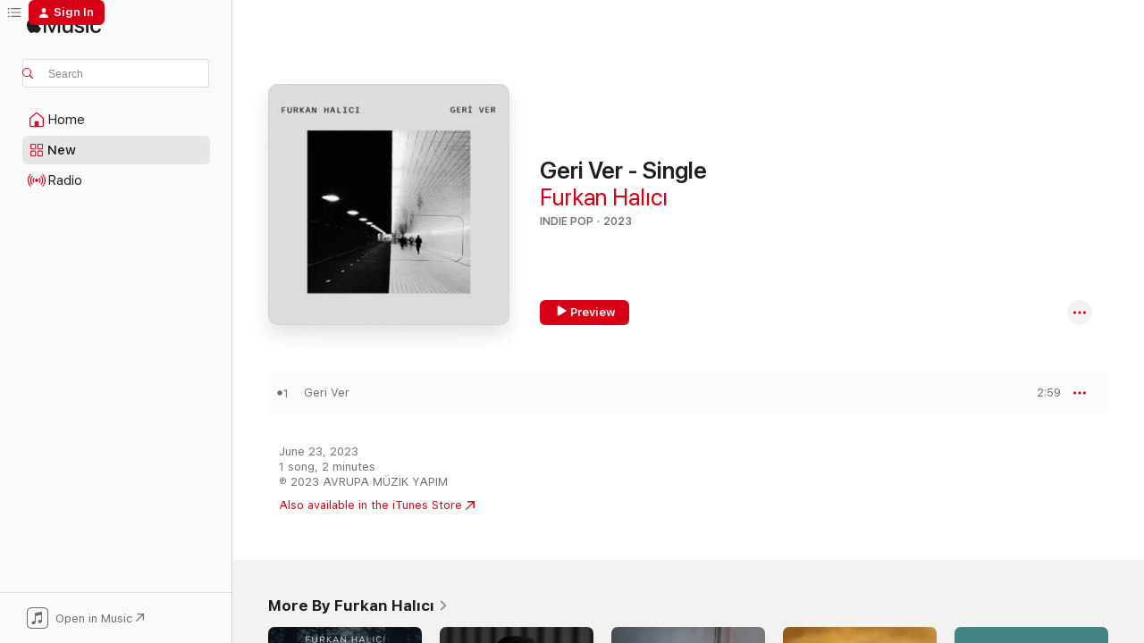

--- FILE ---
content_type: text/html
request_url: https://music.apple.com/us/album/geri-ver-single/1691173901?at=1l3v9Tx&uo=4
body_size: 21293
content:
<!DOCTYPE html>
<html dir="ltr" lang="en-US">
    <head>
        <!-- prettier-ignore -->
        <meta charset="utf-8">
        <!-- prettier-ignore -->
        <meta http-equiv="X-UA-Compatible" content="IE=edge">
        <!-- prettier-ignore -->
        <meta
            name="viewport"
            content="width=device-width,initial-scale=1,interactive-widget=resizes-content"
        >
        <!-- prettier-ignore -->
        <meta name="applicable-device" content="pc,mobile">
        <!-- prettier-ignore -->
        <meta name="referrer" content="strict-origin">
        <!-- prettier-ignore -->
        <link
            rel="apple-touch-icon"
            sizes="180x180"
            href="/assets/favicon/favicon-180.png"
        >
        <!-- prettier-ignore -->
        <link
            rel="icon"
            type="image/png"
            sizes="32x32"
            href="/assets/favicon/favicon-32.png"
        >
        <!-- prettier-ignore -->
        <link
            rel="icon"
            type="image/png"
            sizes="16x16"
            href="/assets/favicon/favicon-16.png"
        >
        <!-- prettier-ignore -->
        <link
            rel="mask-icon"
            href="/assets/favicon/favicon.svg"
            color="#fa233b"
        >
        <!-- prettier-ignore -->
        <link rel="manifest" href="/manifest.json">

        <title>‎Geri Ver - Single - Album by Furkan Halıcı - Apple Music</title><!-- HEAD_svelte-1cypuwr_START --><link rel="preconnect" href="//www.apple.com/wss/fonts" crossorigin="anonymous"><link rel="stylesheet" href="//www.apple.com/wss/fonts?families=SF+Pro,v4%7CSF+Pro+Icons,v1&amp;display=swap" type="text/css" referrerpolicy="strict-origin-when-cross-origin"><!-- HEAD_svelte-1cypuwr_END --><!-- HEAD_svelte-eg3hvx_START -->    <meta name="description" content="Listen to Geri Ver - Single by Furkan Halıcı on Apple Music. 2023. 1 Song. Duration: 2 minutes."> <meta name="keywords" content="listen, Geri Ver - Single, Furkan Halıcı, music, singles, songs, Indie Pop, streaming music, apple music"> <link rel="canonical" href="https://music.apple.com/us/album/geri-ver-single/1691173901">   <link rel="alternate" type="application/json+oembed" href="https://music.apple.com/api/oembed?url=https%3A%2F%2Fmusic.apple.com%2Fus%2Falbum%2Fgeri-ver-single%2F1691173901" title="Geri Ver - Single by Furkan Halıcı on Apple Music">  <meta name="al:ios:app_store_id" content="1108187390"> <meta name="al:ios:app_name" content="Apple Music"> <meta name="apple:content_id" content="1691173901"> <meta name="apple:title" content="Geri Ver - Single"> <meta name="apple:description" content="Listen to Geri Ver - Single by Furkan Halıcı on Apple Music. 2023. 1 Song. Duration: 2 minutes.">   <meta property="og:title" content="Geri Ver - Single by Furkan Halıcı on Apple Music"> <meta property="og:description" content="Album · 2023 · 1 Song"> <meta property="og:site_name" content="Apple Music - Web Player"> <meta property="og:url" content="https://music.apple.com/us/album/geri-ver-single/1691173901"> <meta property="og:image" content="https://is1-ssl.mzstatic.com/image/thumb/Music116/v4/cf/97/5d/cf975db7-9319-48e7-6475-6c0b66872a10/cover.jpg/1200x630bf-60.jpg"> <meta property="og:image:secure_url" content="https://is1-ssl.mzstatic.com/image/thumb/Music116/v4/cf/97/5d/cf975db7-9319-48e7-6475-6c0b66872a10/cover.jpg/1200x630bf-60.jpg"> <meta property="og:image:alt" content="Geri Ver - Single by Furkan Halıcı on Apple Music"> <meta property="og:image:width" content="1200"> <meta property="og:image:height" content="630"> <meta property="og:image:type" content="image/jpg"> <meta property="og:type" content="music.album"> <meta property="og:locale" content="en_US">  <meta property="music:song_count" content="1"> <meta property="music:song" content="https://music.apple.com/us/song/geri-ver/1691174222"> <meta property="music:song:preview_url:secure_url" content="https://music.apple.com/us/song/geri-ver/1691174222"> <meta property="music:song:disc" content="1"> <meta property="music:song:duration" content="PT2M59S"> <meta property="music:song:track" content="1">   <meta property="music:musician" content="https://music.apple.com/us/artist/furkan-hal%C4%B1c%C4%B1/1512261977"> <meta property="music:release_date" content="2023-06-23T00:00:00.000Z">   <meta name="twitter:title" content="Geri Ver - Single by Furkan Halıcı on Apple Music"> <meta name="twitter:description" content="Album · 2023 · 1 Song"> <meta name="twitter:site" content="@AppleMusic"> <meta name="twitter:image" content="https://is1-ssl.mzstatic.com/image/thumb/Music116/v4/cf/97/5d/cf975db7-9319-48e7-6475-6c0b66872a10/cover.jpg/600x600bf-60.jpg"> <meta name="twitter:image:alt" content="Geri Ver - Single by Furkan Halıcı on Apple Music"> <meta name="twitter:card" content="summary">       <!-- HTML_TAG_START -->
                <script id=schema:music-album type="application/ld+json">
                    {"@context":"http://schema.org","@type":"MusicAlbum","name":"Geri Ver - Single","description":"Listen to Geri Ver - Single by Furkan Halıcı on Apple Music. 2023. 1 Song. Duration: 2 minutes.","citation":[{"@type":"MusicAlbum","image":"https://is1-ssl.mzstatic.com/image/thumb/Music221/v4/d2/e6/4c/d2e64c90-a501-28b4-50ad-5fd578e1eef5/cover.jpg/1200x630bb.jpg","url":"https://music.apple.com/us/album/g%C3%BCl%C3%BC%C5%9F%C3%BCnde-bi-%C5%9Feyler-sakl%C4%B1-single/1741389385","name":"Gülüşünde Bi' Şeyler Saklı - Single"},{"@type":"MusicAlbum","image":"https://is1-ssl.mzstatic.com/image/thumb/Music116/v4/2e/3c/fb/2e3cfb66-042a-5d34-21d7-9a28d1b8adf5/artwork.jpg/1200x630bb.jpg","url":"https://music.apple.com/us/album/biliyorum-single/1704575388","name":"Biliyorum - Single"},{"@type":"MusicAlbum","image":"https://is1-ssl.mzstatic.com/image/thumb/Music126/v4/0d/05/6d/0d056d4a-6d41-0244-079c-e95ad62954bd/cover.jpg/1200x630bb.jpg","url":"https://music.apple.com/us/album/senin-gibisini-bulamam-single/1719285912","name":"Senin Gibisini Bulamam - Single"},{"@type":"MusicAlbum","image":"https://is1-ssl.mzstatic.com/image/thumb/Music126/v4/a7/47/5d/a7475d43-4bbf-5698-2427-2984a356e895/cover.jpg/1200x630bb.jpg","url":"https://music.apple.com/us/album/ben-gibi-single/1724244032","name":"Ben Gibi - Single"},{"@type":"MusicAlbum","image":"https://is1-ssl.mzstatic.com/image/thumb/Music211/v4/25/9a/2e/259a2e5d-9ac4-488b-6f58-47cf83fb5b89/cover.jpg/1200x630bb.jpg","url":"https://music.apple.com/us/album/sen-kal-yeter-single/1726996974","name":"Sen Kal Yeter - Single"},{"@type":"MusicAlbum","image":"https://is1-ssl.mzstatic.com/image/thumb/Music126/v4/33/9d/2d/339d2d0b-fc02-1c69-6d6f-a002ad817078/196922496912_Cover.jpg/1200x630bb.jpg","url":"https://music.apple.com/us/album/dolab%C4%B1ndaki-%C5%9Fark%C4%B1-akustik-single/1690021192","name":"Dolabındaki Şarkı (Akustik) - Single"},{"@type":"MusicAlbum","image":"https://is1-ssl.mzstatic.com/image/thumb/Music125/v4/a4/fd/62/a4fd62e8-e136-5379-a53b-1837b7de03c9/8680948010976_Cover.jpg/1200x630bb.jpg","url":"https://music.apple.com/us/album/ya%C4%9Fmur-single/1588326283","name":"Yağmur - Single"},{"@type":"MusicAlbum","image":"https://is1-ssl.mzstatic.com/image/thumb/Music116/v4/85/79/ed/8579ed4d-5ce1-e83b-b32a-64acbf7c54c2/cover.jpg/1200x630bb.jpg","url":"https://music.apple.com/us/album/nas%C4%B1l-koydun-benim-yerime-single/1720535285","name":"nasıl koydun benim yerime? - Single"},{"@type":"MusicAlbum","image":"https://is1-ssl.mzstatic.com/image/thumb/Music116/v4/ca/a8/66/caa866cb-e4ef-39fa-06fe-143343dc61c8/cover.jpg/1200x630bb.jpg","url":"https://music.apple.com/us/album/ben-bu-%C5%9Fehirde-single/1710591907","name":"Ben Bu Şehirde - Single"},{"@type":"MusicAlbum","image":"https://is1-ssl.mzstatic.com/image/thumb/Music116/v4/d1/cd/55/d1cd5519-8827-2769-1c94-47db987bb0fd/23UM1IM53541.rgb.jpg/1200x630bb.jpg","url":"https://music.apple.com/us/album/%C3%B6zledim-seni-single/1716322646","name":"Özledim Seni - Single"}],"tracks":[{"@type":"MusicRecording","name":"Geri Ver","duration":"PT2M59S","url":"https://music.apple.com/us/song/geri-ver/1691174222","offers":{"@type":"Offer","category":"free","price":0},"audio":{"@type":"AudioObject","potentialAction":{"@type":"ListenAction","expectsAcceptanceOf":{"@type":"Offer","category":"free"},"target":{"@type":"EntryPoint","actionPlatform":"https://music.apple.com/us/song/geri-ver/1691174222"}},"name":"Geri Ver","contentUrl":"https://audio-ssl.itunes.apple.com/itunes-assets/AudioPreview126/v4/4a/1b/ad/4a1badc8-9078-c0ae-743d-9015211093d4/mzaf_12533336834652376889.plus.aac.ep.m4a","duration":"PT2M59S","uploadDate":"2023-06-23","thumbnailUrl":"https://is1-ssl.mzstatic.com/image/thumb/Music116/v4/cf/97/5d/cf975db7-9319-48e7-6475-6c0b66872a10/cover.jpg/1200x630bb.jpg"}}],"workExample":[{"@type":"MusicAlbum","image":"https://is1-ssl.mzstatic.com/image/thumb/Music125/v4/19/e5/9c/19e59cdb-aeeb-203b-f258-1c469a0ff10d/cover.jpg/1200x630bb.jpg","url":"https://music.apple.com/us/album/bakt%C4%B1%C4%9F%C4%B1n-her-yerdeyim-single/1581411004","name":"Baktığın Her Yerdeyim - Single"},{"@type":"MusicAlbum","image":"https://is1-ssl.mzstatic.com/image/thumb/Music116/v4/2d/ad/f9/2dadf91a-e7c5-08c1-0867-75b861f955e4/cover.jpg/1200x630bb.jpg","url":"https://music.apple.com/us/album/al%C4%B1%C5%9Ft%C4%B1m-single/1594364991","name":"Alıştım - Single"},{"@type":"MusicAlbum","image":"https://is1-ssl.mzstatic.com/image/thumb/Music211/v4/92/d2/92/92d292a1-8fbb-a7d9-23d9-03c0deddbeaa/8480687e-8c93-40bc-814b-655a68595043.jpg/1200x630bb.jpg","url":"https://music.apple.com/us/album/senden-uzak-single/1812663872","name":"Senden Uzak - Single"},{"@type":"MusicAlbum","image":"https://is1-ssl.mzstatic.com/image/thumb/Music116/v4/61/88/1c/61881c3d-f256-cae5-810a-b6b6ee36059b/cover.jpg/1200x630bb.jpg","url":"https://music.apple.com/us/album/g%C3%B6zlerin-i-stanbul-single/1610782122","name":"Gözlerin İstanbul - Single"},{"@type":"MusicAlbum","image":"https://is1-ssl.mzstatic.com/image/thumb/Music114/v4/55/b4/93/55b49372-c562-4575-9412-8b9455a0813f/cover.jpg/1200x630bb.jpg","url":"https://music.apple.com/us/album/al%C4%B1%C5%9Famad%C4%B1m-single/1547820349","name":"Alışamadım - Single"},{"@type":"MusicAlbum","image":"https://is1-ssl.mzstatic.com/image/thumb/Music211/v4/b6/3c/c0/b63cc01a-4dbd-b805-3e90-2596ccea0b6d/1a390cca-9a90-4c39-b284-392403eafb25.jpg/1200x630bb.jpg","url":"https://music.apple.com/us/album/kolay-de%C4%9Fil-single/1848350707","name":"Kolay Değil - Single"},{"@type":"MusicAlbum","image":"https://is1-ssl.mzstatic.com/image/thumb/Music221/v4/eb/ff/78/ebff780e-0082-e4a2-fc77-cc993a0a90b3/196872255171.jpg/1200x630bb.jpg","url":"https://music.apple.com/us/album/bak-hala-%C3%A7ok-g%C3%BCzelsin-single/1755386524","name":"Bak Hala Çok Güzelsin - Single"},{"@type":"MusicAlbum","image":"https://is1-ssl.mzstatic.com/image/thumb/Music122/v4/d9/63/2e/d9632e03-6e81-5eee-e07a-29b4e7703ea9/cover.jpg/1200x630bb.jpg","url":"https://music.apple.com/us/album/sar%C4%B1l-bana-single/1648502177","name":"Sarıl Bana - Single"},{"@type":"MusicAlbum","image":"https://is1-ssl.mzstatic.com/image/thumb/Music221/v4/58/dd/d2/58ddd2fc-772d-224b-7acd-cbdb0f640c46/cover.jpg/1200x630bb.jpg","url":"https://music.apple.com/us/album/ba%C5%9Fka-bir-mevzu-var-akustik-single/1757856497","name":"Başka Bir Mevzu Var (Akustik) - Single"},{"@type":"MusicAlbum","image":"https://is1-ssl.mzstatic.com/image/thumb/Music221/v4/7c/99/a1/7c99a113-3396-32d6-8b43-59f35c7eb1ec/1669e61e-2dd6-45da-9a9e-afab74a0a528.jpg/1200x630bb.jpg","url":"https://music.apple.com/us/album/beni-%C3%BCzmez-single/1822558437","name":"Beni Üzmez - Single"},{"@type":"MusicAlbum","image":"https://is1-ssl.mzstatic.com/image/thumb/Music126/v4/dc/71/19/dc7119cc-94da-2454-b0fc-68b655ebf061/cover.jpg/1200x630bb.jpg","url":"https://music.apple.com/us/album/u%C3%A7urtmalar-single/1696368914","name":"Uçurtmalar - Single"},{"@type":"MusicAlbum","image":"https://is1-ssl.mzstatic.com/image/thumb/Music126/v4/de/a4/10/dea4100d-82ec-3210-42d9-ae66a28748bc/cover.jpg/1200x630bb.jpg","url":"https://music.apple.com/us/album/sen-anla-single/1599559840","name":"Sen Anla - Single"},{"@type":"MusicAlbum","image":"https://is1-ssl.mzstatic.com/image/thumb/Music126/v4/1b/73/f6/1b73f601-ded3-ba04-015f-e41c3ed932c1/cover.jpg/1200x630bb.jpg","url":"https://music.apple.com/us/album/senden-kurtulmam-gerek-single/1714802183","name":"Senden Kurtulmam Gerek - Single"},{"@type":"MusicAlbum","image":"https://is1-ssl.mzstatic.com/image/thumb/Music211/v4/02/9b/53/029b5357-30ae-df8c-c6ff-8099bdefa9cb/63fddba6-df8e-45eb-be16-a4c2c6e6ec9b.jpg/1200x630bb.jpg","url":"https://music.apple.com/us/album/kalmad%C4%B1-kavgam-single/1804057644","name":"Kalmadı Kavgam - Single"},{"@type":"MusicAlbum","image":"https://is1-ssl.mzstatic.com/image/thumb/Music211/v4/cf/bc/f7/cfbcf7dd-f58a-598c-a534-b95fdbb1c3fd/196872632521.jpg/1200x630bb.jpg","url":"https://music.apple.com/us/album/bir-ba%C5%9F%C4%B1na-single/1778437732","name":"Bir Başına - Single"},{"@type":"MusicRecording","name":"Geri Ver","duration":"PT2M59S","url":"https://music.apple.com/us/song/geri-ver/1691174222","offers":{"@type":"Offer","category":"free","price":0},"audio":{"@type":"AudioObject","potentialAction":{"@type":"ListenAction","expectsAcceptanceOf":{"@type":"Offer","category":"free"},"target":{"@type":"EntryPoint","actionPlatform":"https://music.apple.com/us/song/geri-ver/1691174222"}},"name":"Geri Ver","contentUrl":"https://audio-ssl.itunes.apple.com/itunes-assets/AudioPreview126/v4/4a/1b/ad/4a1badc8-9078-c0ae-743d-9015211093d4/mzaf_12533336834652376889.plus.aac.ep.m4a","duration":"PT2M59S","uploadDate":"2023-06-23","thumbnailUrl":"https://is1-ssl.mzstatic.com/image/thumb/Music116/v4/cf/97/5d/cf975db7-9319-48e7-6475-6c0b66872a10/cover.jpg/1200x630bb.jpg"}}],"url":"https://music.apple.com/us/album/geri-ver-single/1691173901","image":"https://is1-ssl.mzstatic.com/image/thumb/Music116/v4/cf/97/5d/cf975db7-9319-48e7-6475-6c0b66872a10/cover.jpg/1200x630bb.jpg","potentialAction":{"@type":"ListenAction","expectsAcceptanceOf":{"@type":"Offer","category":"free"},"target":{"@type":"EntryPoint","actionPlatform":"https://music.apple.com/us/album/geri-ver-single/1691173901"}},"genre":["Indie Pop","Music","Alternative"],"datePublished":"2023-06-23","byArtist":[{"@type":"MusicGroup","url":"https://music.apple.com/us/artist/furkan-hal%C4%B1c%C4%B1/1512261977","name":"Furkan Halıcı"}]}
                </script>
                <!-- HTML_TAG_END -->    <!-- HEAD_svelte-eg3hvx_END -->
      <script type="module" crossorigin src="/assets/index~8a6f659a1b.js"></script>
      <link rel="stylesheet" href="/assets/index~99bed3cf08.css">
      <script type="module">import.meta.url;import("_").catch(()=>1);async function* g(){};window.__vite_is_modern_browser=true;</script>
      <script type="module">!function(){if(window.__vite_is_modern_browser)return;console.warn("vite: loading legacy chunks, syntax error above and the same error below should be ignored");var e=document.getElementById("vite-legacy-polyfill"),n=document.createElement("script");n.src=e.src,n.onload=function(){System.import(document.getElementById('vite-legacy-entry').getAttribute('data-src'))},document.body.appendChild(n)}();</script>
    </head>
    <body>
        <script src="/assets/focus-visible/focus-visible.min.js"></script>
        
        <script
            async
            src="/includes/js-cdn/musickit/v3/amp/musickit.js"
        ></script>
        <script
            type="module"
            async
            src="/includes/js-cdn/musickit/v3/components/musickit-components/musickit-components.esm.js"
        ></script>
        <script
            nomodule
            async
            src="/includes/js-cdn/musickit/v3/components/musickit-components/musickit-components.js"
        ></script>
        <svg style="display: none" xmlns="http://www.w3.org/2000/svg">
            <symbol id="play-circle-fill" viewBox="0 0 60 60">
                <path
                    class="icon-circle-fill__circle"
                    fill="var(--iconCircleFillBG, transparent)"
                    d="M30 60c16.411 0 30-13.617 30-30C60 13.588 46.382 0 29.971 0 13.588 0 .001 13.588.001 30c0 16.383 13.617 30 30 30Z"
                />
                <path
                    fill="var(--iconFillArrow, var(--keyColor, black))"
                    d="M24.411 41.853c-1.41.853-3.028.177-3.028-1.294V19.47c0-1.44 1.735-2.058 3.028-1.294l17.265 10.235a1.89 1.89 0 0 1 0 3.265L24.411 41.853Z"
                />
            </symbol>
        </svg>
        <div class="body-container">
              <div class="app-container svelte-t3vj1e" data-testid="app-container">   <div class="header svelte-rjjbqs" data-testid="header"><nav data-testid="navigation" class="navigation svelte-13li0vp"><div class="navigation__header svelte-13li0vp"><div data-testid="logo" class="logo svelte-1o7dz8w"> <a aria-label="Apple Music" role="img" href="https://music.apple.com/us/home" class="svelte-1o7dz8w"><svg height="20" viewBox="0 0 83 20" width="83" xmlns="http://www.w3.org/2000/svg" class="logo" aria-hidden="true"><path d="M34.752 19.746V6.243h-.088l-5.433 13.503h-2.074L21.711 6.243h-.087v13.503h-2.548V1.399h3.235l5.833 14.621h.1l5.82-14.62h3.248v18.347h-2.56zm16.649 0h-2.586v-2.263h-.062c-.725 1.602-2.061 2.504-4.072 2.504-2.86 0-4.61-1.894-4.61-4.958V6.37h2.698v8.125c0 2.034.95 3.127 2.81 3.127 1.95 0 3.124-1.373 3.124-3.458V6.37H51.4v13.376zm7.394-13.618c3.06 0 5.046 1.73 5.134 4.196h-2.536c-.15-1.296-1.087-2.11-2.598-2.11-1.462 0-2.436.724-2.436 1.793 0 .839.6 1.41 2.023 1.741l2.136.496c2.686.636 3.71 1.704 3.71 3.636 0 2.442-2.236 4.12-5.333 4.12-3.285 0-5.26-1.64-5.509-4.183h2.673c.25 1.398 1.187 2.085 2.836 2.085 1.623 0 2.623-.687 2.623-1.78 0-.865-.487-1.373-1.924-1.704l-2.136-.508c-2.498-.585-3.735-1.806-3.735-3.75 0-2.391 2.049-4.032 5.072-4.032zM66.1 2.836c0-.878.7-1.577 1.561-1.577.862 0 1.55.7 1.55 1.577 0 .864-.688 1.576-1.55 1.576a1.573 1.573 0 0 1-1.56-1.576zm.212 3.534h2.698v13.376h-2.698zm14.089 4.603c-.275-1.424-1.324-2.556-3.085-2.556-2.086 0-3.46 1.767-3.46 4.64 0 2.938 1.386 4.642 3.485 4.642 1.66 0 2.748-.928 3.06-2.48H83C82.713 18.067 80.477 20 77.317 20c-3.76 0-6.208-2.62-6.208-6.942 0-4.247 2.448-6.93 6.183-6.93 3.385 0 5.446 2.213 5.683 4.845h-2.573zM10.824 3.189c-.698.834-1.805 1.496-2.913 1.398-.145-1.128.41-2.33 1.036-3.065C9.644.662 10.848.05 11.835 0c.121 1.178-.336 2.33-1.01 3.19zm.999 1.619c.624.049 2.425.244 3.578 1.98-.096.074-2.137 1.272-2.113 3.79.024 3.01 2.593 4.012 2.617 4.037-.024.074-.407 1.419-1.344 2.812-.817 1.224-1.657 2.422-3.002 2.447-1.297.024-1.73-.783-3.218-.783-1.489 0-1.97.758-3.194.807-1.297.048-2.28-1.297-3.097-2.52C.368 14.908-.904 10.408.825 7.375c.84-1.516 2.377-2.47 4.034-2.495 1.273-.023 2.45.857 3.218.857.769 0 2.137-1.027 3.746-.93z"></path></svg></a>   </div> <div class="search-input-wrapper svelte-nrtdem" data-testid="search-input"><div data-testid="amp-search-input" aria-controls="search-suggestions" aria-expanded="false" aria-haspopup="listbox" aria-owns="search-suggestions" class="search-input-container svelte-rg26q6" tabindex="-1" role=""><div class="flex-container svelte-rg26q6"><form id="search-input-form" class="svelte-rg26q6"><svg height="16" width="16" viewBox="0 0 16 16" class="search-svg" aria-hidden="true"><path d="M11.87 10.835c.018.015.035.03.051.047l3.864 3.863a.735.735 0 1 1-1.04 1.04l-3.863-3.864a.744.744 0 0 1-.047-.051 6.667 6.667 0 1 1 1.035-1.035zM6.667 12a5.333 5.333 0 1 0 0-10.667 5.333 5.333 0 0 0 0 10.667z"></path></svg> <input aria-autocomplete="list" aria-multiline="false" aria-controls="search-suggestions" aria-label="Search" placeholder="Search" spellcheck="false" autocomplete="off" autocorrect="off" autocapitalize="off" type="text" inputmode="search" class="search-input__text-field svelte-rg26q6" data-testid="search-input__text-field"></form> </div> <div data-testid="search-scope-bar"></div>   </div> </div></div> <div data-testid="navigation-content" class="navigation__content svelte-13li0vp" id="navigation" aria-hidden="false"><div class="navigation__scrollable-container svelte-13li0vp"><div data-testid="navigation-items-primary" class="navigation-items navigation-items--primary svelte-ng61m8"> <ul class="navigation-items__list svelte-ng61m8">  <li class="navigation-item navigation-item__home svelte-1a5yt87" aria-selected="false" data-testid="navigation-item"> <a href="https://music.apple.com/us/home" class="navigation-item__link svelte-1a5yt87" role="button" data-testid="home" aria-pressed="false"><div class="navigation-item__content svelte-zhx7t9"> <span class="navigation-item__icon svelte-zhx7t9"> <svg width="24" height="24" viewBox="0 0 24 24" xmlns="http://www.w3.org/2000/svg" aria-hidden="true"><path d="M5.93 20.16a1.94 1.94 0 0 1-1.43-.502c-.334-.335-.502-.794-.502-1.393v-7.142c0-.362.062-.688.177-.953.123-.264.326-.529.6-.75l6.145-5.157c.176-.141.344-.247.52-.318.176-.07.362-.105.564-.105.194 0 .388.035.565.105.176.07.352.177.52.318l6.146 5.158c.273.23.467.476.59.75.124.264.177.59.177.96v7.134c0 .59-.159 1.058-.503 1.393-.335.335-.811.503-1.428.503H5.929Zm12.14-1.172c.221 0 .406-.07.547-.212a.688.688 0 0 0 .22-.511v-7.142c0-.177-.026-.344-.087-.459a.97.97 0 0 0-.265-.353l-6.154-5.149a.756.756 0 0 0-.177-.115.37.37 0 0 0-.15-.035.37.37 0 0 0-.158.035l-.177.115-6.145 5.15a.982.982 0 0 0-.274.352 1.13 1.13 0 0 0-.088.468v7.133c0 .203.08.379.23.511a.744.744 0 0 0 .546.212h12.133Zm-8.323-4.7c0-.176.062-.326.177-.432a.6.6 0 0 1 .423-.159h3.315c.176 0 .326.053.432.16s.159.255.159.431v4.973H9.756v-4.973Z"></path></svg> </span> <span class="navigation-item__label svelte-zhx7t9"> Home </span> </div></a>  </li>  <li class="navigation-item navigation-item__new svelte-1a5yt87" aria-selected="false" data-testid="navigation-item"> <a href="https://music.apple.com/us/new" class="navigation-item__link svelte-1a5yt87" role="button" data-testid="new" aria-pressed="false"><div class="navigation-item__content svelte-zhx7t9"> <span class="navigation-item__icon svelte-zhx7t9"> <svg height="24" viewBox="0 0 24 24" width="24" aria-hidden="true"><path d="M9.92 11.354c.966 0 1.453-.487 1.453-1.49v-3.4c0-1.004-.487-1.483-1.453-1.483H6.452C5.487 4.981 5 5.46 5 6.464v3.4c0 1.003.487 1.49 1.452 1.49zm7.628 0c.965 0 1.452-.487 1.452-1.49v-3.4c0-1.004-.487-1.483-1.452-1.483h-3.46c-.974 0-1.46.479-1.46 1.483v3.4c0 1.003.486 1.49 1.46 1.49zm-7.65-1.073h-3.43c-.266 0-.396-.137-.396-.418v-3.4c0-.273.13-.41.396-.41h3.43c.265 0 .402.137.402.41v3.4c0 .281-.137.418-.403.418zm7.634 0h-3.43c-.273 0-.402-.137-.402-.418v-3.4c0-.273.129-.41.403-.41h3.43c.265 0 .395.137.395.41v3.4c0 .281-.13.418-.396.418zm-7.612 8.7c.966 0 1.453-.48 1.453-1.483v-3.407c0-.996-.487-1.483-1.453-1.483H6.452c-.965 0-1.452.487-1.452 1.483v3.407c0 1.004.487 1.483 1.452 1.483zm7.628 0c.965 0 1.452-.48 1.452-1.483v-3.407c0-.996-.487-1.483-1.452-1.483h-3.46c-.974 0-1.46.487-1.46 1.483v3.407c0 1.004.486 1.483 1.46 1.483zm-7.65-1.072h-3.43c-.266 0-.396-.137-.396-.41v-3.4c0-.282.13-.418.396-.418h3.43c.265 0 .402.136.402.418v3.4c0 .273-.137.41-.403.41zm7.634 0h-3.43c-.273 0-.402-.137-.402-.41v-3.4c0-.282.129-.418.403-.418h3.43c.265 0 .395.136.395.418v3.4c0 .273-.13.41-.396.41z" fill-opacity=".95"></path></svg> </span> <span class="navigation-item__label svelte-zhx7t9"> New </span> </div></a>  </li>  <li class="navigation-item navigation-item__radio svelte-1a5yt87" aria-selected="false" data-testid="navigation-item"> <a href="https://music.apple.com/us/radio" class="navigation-item__link svelte-1a5yt87" role="button" data-testid="radio" aria-pressed="false"><div class="navigation-item__content svelte-zhx7t9"> <span class="navigation-item__icon svelte-zhx7t9"> <svg width="24" height="24" viewBox="0 0 24 24" xmlns="http://www.w3.org/2000/svg" aria-hidden="true"><path d="M19.359 18.57C21.033 16.818 22 14.461 22 11.89s-.967-4.93-2.641-6.68c-.276-.292-.653-.26-.868-.023-.222.246-.176.591.085.868 1.466 1.535 2.272 3.593 2.272 5.835 0 2.241-.806 4.3-2.272 5.835-.261.268-.307.621-.085.86.215.245.592.276.868-.016zm-13.85.014c.222-.238.176-.59-.085-.86-1.474-1.535-2.272-3.593-2.272-5.834 0-2.242.798-4.3 2.272-5.835.261-.277.307-.622.085-.868-.215-.238-.592-.269-.868.023C2.967 6.96 2 9.318 2 11.89s.967 4.929 2.641 6.68c.276.29.653.26.868.014zm1.957-1.873c.223-.253.162-.583-.1-.867-.951-1.068-1.473-2.45-1.473-3.954 0-1.505.522-2.887 1.474-3.954.26-.284.322-.614.1-.876-.23-.26-.622-.26-.891.039-1.175 1.274-1.827 2.963-1.827 4.79 0 1.82.652 3.517 1.827 4.784.269.3.66.307.89.038zm9.958-.038c1.175-1.267 1.827-2.964 1.827-4.783 0-1.828-.652-3.517-1.827-4.791-.269-.3-.66-.3-.89-.039-.23.262-.162.592.092.876.96 1.067 1.481 2.449 1.481 3.954 0 1.504-.522 2.886-1.481 3.954-.254.284-.323.614-.092.867.23.269.621.261.89-.038zm-8.061-1.966c.23-.26.13-.568-.092-.883-.415-.522-.63-1.197-.63-1.934 0-.737.215-1.413.63-1.943.222-.307.322-.614.092-.875s-.653-.261-.906.054a4.385 4.385 0 0 0-.968 2.764 4.38 4.38 0 0 0 .968 2.756c.253.322.675.322.906.061zm6.18-.061a4.38 4.38 0 0 0 .968-2.756 4.385 4.385 0 0 0-.968-2.764c-.253-.315-.675-.315-.906-.054-.23.261-.138.568.092.875.415.53.63 1.206.63 1.943 0 .737-.215 1.412-.63 1.934-.23.315-.322.622-.092.883s.653.261.906-.061zm-3.547-.967c.96 0 1.789-.814 1.789-1.797s-.83-1.789-1.789-1.789c-.96 0-1.781.806-1.781 1.789 0 .983.821 1.797 1.781 1.797z"></path></svg> </span> <span class="navigation-item__label svelte-zhx7t9"> Radio </span> </div></a>  </li>  <li class="navigation-item navigation-item__search svelte-1a5yt87" aria-selected="false" data-testid="navigation-item"> <a href="https://music.apple.com/us/search" class="navigation-item__link svelte-1a5yt87" role="button" data-testid="search" aria-pressed="false"><div class="navigation-item__content svelte-zhx7t9"> <span class="navigation-item__icon svelte-zhx7t9"> <svg height="24" viewBox="0 0 24 24" width="24" aria-hidden="true"><path d="M17.979 18.553c.476 0 .813-.366.813-.835a.807.807 0 0 0-.235-.586l-3.45-3.457a5.61 5.61 0 0 0 1.158-3.413c0-3.098-2.535-5.633-5.633-5.633C7.542 4.63 5 7.156 5 10.262c0 3.098 2.534 5.632 5.632 5.632a5.614 5.614 0 0 0 3.274-1.055l3.472 3.472a.835.835 0 0 0 .6.242zm-7.347-3.875c-2.417 0-4.416-2-4.416-4.416 0-2.417 2-4.417 4.416-4.417 2.417 0 4.417 2 4.417 4.417s-2 4.416-4.417 4.416z" fill-opacity=".95"></path></svg> </span> <span class="navigation-item__label svelte-zhx7t9"> Search </span> </div></a>  </li></ul> </div>   </div> <div class="navigation__native-cta"><div slot="native-cta"><div data-testid="native-cta" class="native-cta svelte-6xh86f  native-cta--authenticated"><button class="native-cta__button svelte-6xh86f" data-testid="native-cta-button"><span class="native-cta__app-icon svelte-6xh86f"><svg width="24" height="24" xmlns="http://www.w3.org/2000/svg" xml:space="preserve" style="fill-rule:evenodd;clip-rule:evenodd;stroke-linejoin:round;stroke-miterlimit:2" viewBox="0 0 24 24" slot="app-icon" aria-hidden="true"><path d="M22.567 1.496C21.448.393 19.956.045 17.293.045H6.566c-2.508 0-4.028.376-5.12 1.465C.344 2.601 0 4.09 0 6.611v10.727c0 2.695.33 4.18 1.432 5.257 1.106 1.103 2.595 1.45 5.275 1.45h10.586c2.663 0 4.169-.347 5.274-1.45C23.656 21.504 24 20.033 24 17.338V6.752c0-2.694-.344-4.179-1.433-5.256Zm.411 4.9v11.299c0 1.898-.338 3.286-1.188 4.137-.851.864-2.256 1.191-4.141 1.191H6.35c-1.884 0-3.303-.341-4.154-1.191-.85-.851-1.174-2.239-1.174-4.137V6.54c0-2.014.324-3.445 1.16-4.295.851-.864 2.312-1.177 4.313-1.177h11.154c1.885 0 3.29.341 4.141 1.191.864.85 1.188 2.239 1.188 4.137Z" style="fill-rule:nonzero"></path><path d="M7.413 19.255c.987 0 2.48-.728 2.48-2.672v-6.385c0-.35.063-.428.378-.494l5.298-1.095c.351-.067.534.025.534.333l.035 4.286c0 .337-.182.586-.53.652l-1.014.228c-1.361.3-2.007.923-2.007 1.937 0 1.017.79 1.748 1.926 1.748.986 0 2.444-.679 2.444-2.64V5.654c0-.636-.279-.821-1.016-.66L9.646 6.298c-.448.091-.674.329-.674.699l.035 7.697c0 .336-.148.546-.446.613l-1.067.21c-1.329.266-1.986.93-1.986 1.993 0 1.017.786 1.745 1.905 1.745Z" style="fill-rule:nonzero"></path></svg></span> <span class="native-cta__label svelte-6xh86f">Open in Music</span> <span class="native-cta__arrow svelte-6xh86f"><svg height="16" width="16" viewBox="0 0 16 16" class="native-cta-action" aria-hidden="true"><path d="M1.559 16 13.795 3.764v8.962H16V0H3.274v2.205h8.962L0 14.441 1.559 16z"></path></svg></span></button> </div>  </div></div></div> </nav> </div>  <div class="player-bar player-bar__floating-player svelte-1rr9v04" data-testid="player-bar" aria-label="Music controls" aria-hidden="false">   </div>   <div id="scrollable-page" class="scrollable-page svelte-mt0bfj" data-main-content data-testid="main-section" aria-hidden="false"><main data-testid="main" class="svelte-bzjlhs"><div class="content-container svelte-bzjlhs" data-testid="content-container"><div class="search-input-wrapper svelte-nrtdem" data-testid="search-input"><div data-testid="amp-search-input" aria-controls="search-suggestions" aria-expanded="false" aria-haspopup="listbox" aria-owns="search-suggestions" class="search-input-container svelte-rg26q6" tabindex="-1" role=""><div class="flex-container svelte-rg26q6"><form id="search-input-form" class="svelte-rg26q6"><svg height="16" width="16" viewBox="0 0 16 16" class="search-svg" aria-hidden="true"><path d="M11.87 10.835c.018.015.035.03.051.047l3.864 3.863a.735.735 0 1 1-1.04 1.04l-3.863-3.864a.744.744 0 0 1-.047-.051 6.667 6.667 0 1 1 1.035-1.035zM6.667 12a5.333 5.333 0 1 0 0-10.667 5.333 5.333 0 0 0 0 10.667z"></path></svg> <input value="" aria-autocomplete="list" aria-multiline="false" aria-controls="search-suggestions" aria-label="Search" placeholder="Search" spellcheck="false" autocomplete="off" autocorrect="off" autocapitalize="off" type="text" inputmode="search" class="search-input__text-field svelte-rg26q6" data-testid="search-input__text-field"></form> </div> <div data-testid="search-scope-bar"> </div>   </div> </div>      <div class="section svelte-wa5vzl" data-testid="section-container" aria-label="Featured"> <div class="section-content svelte-wa5vzl" data-testid="section-content">  <div class="container-detail-header svelte-1uuona0 container-detail-header--no-description" data-testid="container-detail-header"><div slot="artwork"><div class="artwork__radiosity svelte-1agpw2h"> <div data-testid="artwork-component" class="artwork-component artwork-component--aspect-ratio artwork-component--orientation-square svelte-uduhys        artwork-component--has-borders" style="
            --artwork-bg-color: #dddddb;
            --aspect-ratio: 1;
            --placeholder-bg-color: #dddddb;
       ">   <picture class="svelte-uduhys"><source sizes=" (max-width:1319px) 296px,(min-width:1320px) and (max-width:1679px) 316px,316px" srcset="https://is1-ssl.mzstatic.com/image/thumb/Music116/v4/cf/97/5d/cf975db7-9319-48e7-6475-6c0b66872a10/cover.jpg/296x296bb.webp 296w,https://is1-ssl.mzstatic.com/image/thumb/Music116/v4/cf/97/5d/cf975db7-9319-48e7-6475-6c0b66872a10/cover.jpg/316x316bb.webp 316w,https://is1-ssl.mzstatic.com/image/thumb/Music116/v4/cf/97/5d/cf975db7-9319-48e7-6475-6c0b66872a10/cover.jpg/592x592bb.webp 592w,https://is1-ssl.mzstatic.com/image/thumb/Music116/v4/cf/97/5d/cf975db7-9319-48e7-6475-6c0b66872a10/cover.jpg/632x632bb.webp 632w" type="image/webp"> <source sizes=" (max-width:1319px) 296px,(min-width:1320px) and (max-width:1679px) 316px,316px" srcset="https://is1-ssl.mzstatic.com/image/thumb/Music116/v4/cf/97/5d/cf975db7-9319-48e7-6475-6c0b66872a10/cover.jpg/296x296bb-60.jpg 296w,https://is1-ssl.mzstatic.com/image/thumb/Music116/v4/cf/97/5d/cf975db7-9319-48e7-6475-6c0b66872a10/cover.jpg/316x316bb-60.jpg 316w,https://is1-ssl.mzstatic.com/image/thumb/Music116/v4/cf/97/5d/cf975db7-9319-48e7-6475-6c0b66872a10/cover.jpg/592x592bb-60.jpg 592w,https://is1-ssl.mzstatic.com/image/thumb/Music116/v4/cf/97/5d/cf975db7-9319-48e7-6475-6c0b66872a10/cover.jpg/632x632bb-60.jpg 632w" type="image/jpeg"> <img alt="" class="artwork-component__contents artwork-component__image svelte-uduhys" loading="lazy" src="/assets/artwork/1x1.gif" role="presentation" decoding="async" width="316" height="316" fetchpriority="auto" style="opacity: 1;"></picture> </div></div> <div data-testid="artwork-component" class="artwork-component artwork-component--aspect-ratio artwork-component--orientation-square svelte-uduhys        artwork-component--has-borders" style="
            --artwork-bg-color: #dddddb;
            --aspect-ratio: 1;
            --placeholder-bg-color: #dddddb;
       ">   <picture class="svelte-uduhys"><source sizes=" (max-width:1319px) 296px,(min-width:1320px) and (max-width:1679px) 316px,316px" srcset="https://is1-ssl.mzstatic.com/image/thumb/Music116/v4/cf/97/5d/cf975db7-9319-48e7-6475-6c0b66872a10/cover.jpg/296x296bb.webp 296w,https://is1-ssl.mzstatic.com/image/thumb/Music116/v4/cf/97/5d/cf975db7-9319-48e7-6475-6c0b66872a10/cover.jpg/316x316bb.webp 316w,https://is1-ssl.mzstatic.com/image/thumb/Music116/v4/cf/97/5d/cf975db7-9319-48e7-6475-6c0b66872a10/cover.jpg/592x592bb.webp 592w,https://is1-ssl.mzstatic.com/image/thumb/Music116/v4/cf/97/5d/cf975db7-9319-48e7-6475-6c0b66872a10/cover.jpg/632x632bb.webp 632w" type="image/webp"> <source sizes=" (max-width:1319px) 296px,(min-width:1320px) and (max-width:1679px) 316px,316px" srcset="https://is1-ssl.mzstatic.com/image/thumb/Music116/v4/cf/97/5d/cf975db7-9319-48e7-6475-6c0b66872a10/cover.jpg/296x296bb-60.jpg 296w,https://is1-ssl.mzstatic.com/image/thumb/Music116/v4/cf/97/5d/cf975db7-9319-48e7-6475-6c0b66872a10/cover.jpg/316x316bb-60.jpg 316w,https://is1-ssl.mzstatic.com/image/thumb/Music116/v4/cf/97/5d/cf975db7-9319-48e7-6475-6c0b66872a10/cover.jpg/592x592bb-60.jpg 592w,https://is1-ssl.mzstatic.com/image/thumb/Music116/v4/cf/97/5d/cf975db7-9319-48e7-6475-6c0b66872a10/cover.jpg/632x632bb-60.jpg 632w" type="image/jpeg"> <img alt="Geri Ver - Single" class="artwork-component__contents artwork-component__image svelte-uduhys" loading="lazy" src="/assets/artwork/1x1.gif" role="presentation" decoding="async" width="316" height="316" fetchpriority="auto" style="opacity: 1;"></picture> </div></div> <div class="headings svelte-1uuona0"> <h1 class="headings__title svelte-1uuona0" data-testid="non-editable-product-title"><span dir="auto">Geri Ver - Single</span> <span class="headings__badges svelte-1uuona0">   </span></h1> <div class="headings__subtitles svelte-1uuona0" data-testid="product-subtitles"> <a data-testid="click-action" class="click-action svelte-c0t0j2" href="https://music.apple.com/us/artist/furkan-hal%C4%B1c%C4%B1/1512261977">Furkan Halıcı</a> </div> <div class="headings__tertiary-titles"> </div> <div class="headings__metadata-bottom svelte-1uuona0">INDIE POP · 2023 </div></div>  <div class="primary-actions svelte-1uuona0"><div class="primary-actions__button primary-actions__button--play svelte-1uuona0"><div data-testid="button-action" class="button svelte-rka6wn primary"><button data-testid="click-action" class="click-action svelte-c0t0j2" aria-label="" ><span class="icon svelte-rka6wn" data-testid="play-icon"><svg height="16" viewBox="0 0 16 16" width="16"><path d="m4.4 15.14 10.386-6.096c.842-.459.794-1.64 0-2.097L4.401.85c-.87-.53-2-.12-2 .82v12.625c0 .966 1.06 1.4 2 .844z"></path></svg></span>  Preview</button> </div> </div> <div class="primary-actions__button primary-actions__button--shuffle svelte-1uuona0"> </div></div> <div class="secondary-actions svelte-1uuona0"><div class="secondary-actions svelte-1agpw2h" slot="secondary-actions">  <div class="cloud-buttons svelte-u0auos" data-testid="cloud-buttons">  <amp-contextual-menu-button config="[object Object]" class="svelte-1sn4kz"> <span aria-label="MORE" class="more-button svelte-1sn4kz more-button--platter" data-testid="more-button" slot="trigger-content"><svg width="28" height="28" viewBox="0 0 28 28" class="glyph" xmlns="http://www.w3.org/2000/svg"><circle fill="var(--iconCircleFill, transparent)" cx="14" cy="14" r="14"></circle><path fill="var(--iconEllipsisFill, white)" d="M10.105 14c0-.87-.687-1.55-1.564-1.55-.862 0-1.557.695-1.557 1.55 0 .848.695 1.55 1.557 1.55.855 0 1.564-.702 1.564-1.55zm5.437 0c0-.87-.68-1.55-1.542-1.55A1.55 1.55 0 0012.45 14c0 .848.695 1.55 1.55 1.55.848 0 1.542-.702 1.542-1.55zm5.474 0c0-.87-.687-1.55-1.557-1.55-.87 0-1.564.695-1.564 1.55 0 .848.694 1.55 1.564 1.55.848 0 1.557-.702 1.557-1.55z"></path></svg></span> </amp-contextual-menu-button></div></div></div></div> </div>   </div><div class="section svelte-wa5vzl" data-testid="section-container"> <div class="section-content svelte-wa5vzl" data-testid="section-content">  <div class="placeholder-table svelte-wa5vzl"> <div><div class="placeholder-row svelte-wa5vzl placeholder-row--even placeholder-row--album"></div></div></div> </div>   </div><div class="section svelte-wa5vzl" data-testid="section-container"> <div class="section-content svelte-wa5vzl" data-testid="section-content"> <div class="tracklist-footer svelte-1tm9k9g tracklist-footer--album" data-testid="tracklist-footer"><div class="footer-body svelte-1tm9k9g"><p class="description svelte-1tm9k9g" data-testid="tracklist-footer-description">June 23, 2023
1 song, 2 minutes
℗ 2023 AVRUPA MÜZİK YAPIM</p>  <div class="tracklist-footer__native-cta-wrapper svelte-1tm9k9g"><div class="button svelte-yk984v       button--text-button" data-testid="button-base-wrapper"><button data-testid="button-base" aria-label="Also available in the iTunes Store" type="button"  class="svelte-yk984v link"> Also available in the iTunes Store <svg height="16" width="16" viewBox="0 0 16 16" class="web-to-native__action" aria-hidden="true" data-testid="cta-button-arrow-icon"><path d="M1.559 16 13.795 3.764v8.962H16V0H3.274v2.205h8.962L0 14.441 1.559 16z"></path></svg> </button> </div></div></div> <div class="tracklist-footer__friends svelte-1tm9k9g"> </div></div></div>   </div><div class="section svelte-wa5vzl      section--alternate" data-testid="section-container"> <div class="section-content svelte-wa5vzl" data-testid="section-content"> <div class="spacer-wrapper svelte-14fis98"></div></div>   </div><div class="section svelte-wa5vzl      section--alternate" data-testid="section-container" aria-label="More By Furkan Halıcı"> <div class="section-content svelte-wa5vzl" data-testid="section-content"><div class="header svelte-rnrb59">  <div class="header-title-wrapper svelte-rnrb59">   <h2 class="title svelte-rnrb59 title-link" data-testid="header-title"><button type="button" class="title__button svelte-rnrb59" role="link" tabindex="0"><span class="dir-wrapper" dir="auto">More By Furkan Halıcı</span> <svg class="chevron" xmlns="http://www.w3.org/2000/svg" viewBox="0 0 64 64" aria-hidden="true"><path d="M19.817 61.863c1.48 0 2.672-.515 3.702-1.546l24.243-23.63c1.352-1.385 1.996-2.737 2.028-4.443 0-1.674-.644-3.09-2.028-4.443L23.519 4.138c-1.03-.998-2.253-1.513-3.702-1.513-2.994 0-5.409 2.382-5.409 5.344 0 1.481.612 2.833 1.739 3.96l20.99 20.347-20.99 20.283c-1.127 1.126-1.739 2.478-1.739 3.96 0 2.93 2.415 5.344 5.409 5.344Z"></path></svg></button></h2> </div>   </div>   <div class="svelte-1dd7dqt shelf"><section data-testid="shelf-component" class="shelf-grid shelf-grid--onhover svelte-12rmzef" style="
            --grid-max-content-xsmall: 144px; --grid-column-gap-xsmall: 10px; --grid-row-gap-xsmall: 24px; --grid-small: 4; --grid-column-gap-small: 20px; --grid-row-gap-small: 24px; --grid-medium: 5; --grid-column-gap-medium: 20px; --grid-row-gap-medium: 24px; --grid-large: 6; --grid-column-gap-large: 20px; --grid-row-gap-large: 24px; --grid-xlarge: 6; --grid-column-gap-xlarge: 20px; --grid-row-gap-xlarge: 24px;
            --grid-type: G;
            --grid-rows: 1;
            --standard-lockup-shadow-offset: 15px;
            
        "> <div class="shelf-grid__body svelte-12rmzef" data-testid="shelf-body">   <button disabled aria-label="Previous Page" type="button" class="shelf-grid-nav__arrow shelf-grid-nav__arrow--left svelte-1xmivhv" data-testid="shelf-button-left" style="--offset: 
                        calc(25px * -1);
                    ;"><svg viewBox="0 0 9 31" xmlns="http://www.w3.org/2000/svg"><path d="M5.275 29.46a1.61 1.61 0 0 0 1.456 1.077c1.018 0 1.772-.737 1.772-1.737 0-.526-.277-1.186-.449-1.62l-4.68-11.912L8.05 3.363c.172-.442.45-1.116.45-1.625A1.702 1.702 0 0 0 6.728.002a1.603 1.603 0 0 0-1.456 1.09L.675 12.774c-.301.775-.677 1.744-.677 2.495 0 .754.376 1.705.677 2.498L5.272 29.46Z"></path></svg></button> <ul slot="shelf-content" class="shelf-grid__list shelf-grid__list--grid-type-G shelf-grid__list--grid-rows-1 svelte-12rmzef" role="list" tabindex="-1" data-testid="shelf-item-list">   <li class="shelf-grid__list-item svelte-12rmzef" data-index="0" aria-hidden="true"><div class="svelte-12rmzef"><div class="square-lockup-wrapper" data-testid="square-lockup-wrapper">  <div class="product-lockup svelte-1tr6noh" aria-label="Baktığın Her Yerdeyim - Single, 2021" data-testid="product-lockup"><div class="product-lockup__artwork svelte-1tr6noh has-controls" aria-hidden="false"> <div data-testid="artwork-component" class="artwork-component artwork-component--aspect-ratio artwork-component--orientation-square svelte-uduhys    artwork-component--fullwidth    artwork-component--has-borders" style="
            --artwork-bg-color: #0f161d;
            --aspect-ratio: 1;
            --placeholder-bg-color: #0f161d;
       ">   <picture class="svelte-uduhys"><source sizes=" (max-width:1319px) 296px,(min-width:1320px) and (max-width:1679px) 316px,316px" srcset="https://is1-ssl.mzstatic.com/image/thumb/Music125/v4/19/e5/9c/19e59cdb-aeeb-203b-f258-1c469a0ff10d/cover.jpg/296x296bf.webp 296w,https://is1-ssl.mzstatic.com/image/thumb/Music125/v4/19/e5/9c/19e59cdb-aeeb-203b-f258-1c469a0ff10d/cover.jpg/316x316bf.webp 316w,https://is1-ssl.mzstatic.com/image/thumb/Music125/v4/19/e5/9c/19e59cdb-aeeb-203b-f258-1c469a0ff10d/cover.jpg/592x592bf.webp 592w,https://is1-ssl.mzstatic.com/image/thumb/Music125/v4/19/e5/9c/19e59cdb-aeeb-203b-f258-1c469a0ff10d/cover.jpg/632x632bf.webp 632w" type="image/webp"> <source sizes=" (max-width:1319px) 296px,(min-width:1320px) and (max-width:1679px) 316px,316px" srcset="https://is1-ssl.mzstatic.com/image/thumb/Music125/v4/19/e5/9c/19e59cdb-aeeb-203b-f258-1c469a0ff10d/cover.jpg/296x296bf-60.jpg 296w,https://is1-ssl.mzstatic.com/image/thumb/Music125/v4/19/e5/9c/19e59cdb-aeeb-203b-f258-1c469a0ff10d/cover.jpg/316x316bf-60.jpg 316w,https://is1-ssl.mzstatic.com/image/thumb/Music125/v4/19/e5/9c/19e59cdb-aeeb-203b-f258-1c469a0ff10d/cover.jpg/592x592bf-60.jpg 592w,https://is1-ssl.mzstatic.com/image/thumb/Music125/v4/19/e5/9c/19e59cdb-aeeb-203b-f258-1c469a0ff10d/cover.jpg/632x632bf-60.jpg 632w" type="image/jpeg"> <img alt="Baktığın Her Yerdeyim - Single" class="artwork-component__contents artwork-component__image svelte-uduhys" loading="lazy" src="/assets/artwork/1x1.gif" role="presentation" decoding="async" width="316" height="316" fetchpriority="auto" style="opacity: 1;"></picture> </div> <div class="square-lockup__social svelte-152pqr7" slot="artwork-metadata-overlay"></div> <div data-testid="lockup-control" class="product-lockup__controls svelte-1tr6noh"><a class="product-lockup__link svelte-1tr6noh" data-testid="product-lockup-link" aria-label="Baktığın Her Yerdeyim - Single, 2021" href="https://music.apple.com/us/album/bakt%C4%B1%C4%9F%C4%B1n-her-yerdeyim-single/1581411004">Baktığın Her Yerdeyim - Single</a> <div data-testid="play-button" class="product-lockup__play-button svelte-1tr6noh"><button aria-label="Play Baktığın Her Yerdeyim - Single" class="play-button svelte-19j07e7 play-button--platter" data-testid="play-button"><svg aria-hidden="true" class="icon play-svg" data-testid="play-icon" iconState="play"><use href="#play-circle-fill"></use></svg> </button> </div> <div data-testid="context-button" class="product-lockup__context-button svelte-1tr6noh"><div slot="context-button"><amp-contextual-menu-button config="[object Object]" class="svelte-1sn4kz"> <span aria-label="MORE" class="more-button svelte-1sn4kz more-button--platter  more-button--material" data-testid="more-button" slot="trigger-content"><svg width="28" height="28" viewBox="0 0 28 28" class="glyph" xmlns="http://www.w3.org/2000/svg"><circle fill="var(--iconCircleFill, transparent)" cx="14" cy="14" r="14"></circle><path fill="var(--iconEllipsisFill, white)" d="M10.105 14c0-.87-.687-1.55-1.564-1.55-.862 0-1.557.695-1.557 1.55 0 .848.695 1.55 1.557 1.55.855 0 1.564-.702 1.564-1.55zm5.437 0c0-.87-.68-1.55-1.542-1.55A1.55 1.55 0 0012.45 14c0 .848.695 1.55 1.55 1.55.848 0 1.542-.702 1.542-1.55zm5.474 0c0-.87-.687-1.55-1.557-1.55-.87 0-1.564.695-1.564 1.55 0 .848.694 1.55 1.564 1.55.848 0 1.557-.702 1.557-1.55z"></path></svg></span> </amp-contextual-menu-button></div></div></div></div> <div class="product-lockup__content svelte-1tr6noh"> <div class="product-lockup__content-details svelte-1tr6noh product-lockup__content-details--no-subtitle-link" dir="auto"><div class="product-lockup__title-link svelte-1tr6noh product-lockup__title-link--multiline"> <div class="multiline-clamp svelte-1a7gcr6 multiline-clamp--overflow   multiline-clamp--with-badge" style="--mc-lineClamp: var(--defaultClampOverride, 2);" role="text"> <span class="multiline-clamp__text svelte-1a7gcr6"><a href="https://music.apple.com/us/album/bakt%C4%B1%C4%9F%C4%B1n-her-yerdeyim-single/1581411004" data-testid="product-lockup-title" class="product-lockup__title svelte-1tr6noh">Baktığın Her Yerdeyim - Single</a></span><span class="multiline-clamp__badge svelte-1a7gcr6">  </span> </div> </div>  <p data-testid="product-lockup-subtitles" class="product-lockup__subtitle-links svelte-1tr6noh  product-lockup__subtitle-links--singlet"> <div class="multiline-clamp svelte-1a7gcr6 multiline-clamp--overflow" style="--mc-lineClamp: var(--defaultClampOverride, 1);" role="text"> <span class="multiline-clamp__text svelte-1a7gcr6"> <span data-testid="product-lockup-subtitle" class="product-lockup__subtitle svelte-1tr6noh">2021</span></span> </div></p></div></div> </div> </div> </div></li>   <li class="shelf-grid__list-item svelte-12rmzef" data-index="1" aria-hidden="true"><div class="svelte-12rmzef"><div class="square-lockup-wrapper" data-testid="square-lockup-wrapper">  <div class="product-lockup svelte-1tr6noh" aria-label="Alıştım - Single, 2021" data-testid="product-lockup"><div class="product-lockup__artwork svelte-1tr6noh has-controls" aria-hidden="false"> <div data-testid="artwork-component" class="artwork-component artwork-component--aspect-ratio artwork-component--orientation-square svelte-uduhys    artwork-component--fullwidth    artwork-component--has-borders" style="
            --artwork-bg-color: #0b0c0c;
            --aspect-ratio: 1;
            --placeholder-bg-color: #0b0c0c;
       ">   <picture class="svelte-uduhys"><source sizes=" (max-width:1319px) 296px,(min-width:1320px) and (max-width:1679px) 316px,316px" srcset="https://is1-ssl.mzstatic.com/image/thumb/Music116/v4/2d/ad/f9/2dadf91a-e7c5-08c1-0867-75b861f955e4/cover.jpg/296x296bf.webp 296w,https://is1-ssl.mzstatic.com/image/thumb/Music116/v4/2d/ad/f9/2dadf91a-e7c5-08c1-0867-75b861f955e4/cover.jpg/316x316bf.webp 316w,https://is1-ssl.mzstatic.com/image/thumb/Music116/v4/2d/ad/f9/2dadf91a-e7c5-08c1-0867-75b861f955e4/cover.jpg/592x592bf.webp 592w,https://is1-ssl.mzstatic.com/image/thumb/Music116/v4/2d/ad/f9/2dadf91a-e7c5-08c1-0867-75b861f955e4/cover.jpg/632x632bf.webp 632w" type="image/webp"> <source sizes=" (max-width:1319px) 296px,(min-width:1320px) and (max-width:1679px) 316px,316px" srcset="https://is1-ssl.mzstatic.com/image/thumb/Music116/v4/2d/ad/f9/2dadf91a-e7c5-08c1-0867-75b861f955e4/cover.jpg/296x296bf-60.jpg 296w,https://is1-ssl.mzstatic.com/image/thumb/Music116/v4/2d/ad/f9/2dadf91a-e7c5-08c1-0867-75b861f955e4/cover.jpg/316x316bf-60.jpg 316w,https://is1-ssl.mzstatic.com/image/thumb/Music116/v4/2d/ad/f9/2dadf91a-e7c5-08c1-0867-75b861f955e4/cover.jpg/592x592bf-60.jpg 592w,https://is1-ssl.mzstatic.com/image/thumb/Music116/v4/2d/ad/f9/2dadf91a-e7c5-08c1-0867-75b861f955e4/cover.jpg/632x632bf-60.jpg 632w" type="image/jpeg"> <img alt="Alıştım - Single" class="artwork-component__contents artwork-component__image svelte-uduhys" loading="lazy" src="/assets/artwork/1x1.gif" role="presentation" decoding="async" width="316" height="316" fetchpriority="auto" style="opacity: 1;"></picture> </div> <div class="square-lockup__social svelte-152pqr7" slot="artwork-metadata-overlay"></div> <div data-testid="lockup-control" class="product-lockup__controls svelte-1tr6noh"><a class="product-lockup__link svelte-1tr6noh" data-testid="product-lockup-link" aria-label="Alıştım - Single, 2021" href="https://music.apple.com/us/album/al%C4%B1%C5%9Ft%C4%B1m-single/1594364991">Alıştım - Single</a> <div data-testid="play-button" class="product-lockup__play-button svelte-1tr6noh"><button aria-label="Play Alıştım - Single" class="play-button svelte-19j07e7 play-button--platter" data-testid="play-button"><svg aria-hidden="true" class="icon play-svg" data-testid="play-icon" iconState="play"><use href="#play-circle-fill"></use></svg> </button> </div> <div data-testid="context-button" class="product-lockup__context-button svelte-1tr6noh"><div slot="context-button"><amp-contextual-menu-button config="[object Object]" class="svelte-1sn4kz"> <span aria-label="MORE" class="more-button svelte-1sn4kz more-button--platter  more-button--material" data-testid="more-button" slot="trigger-content"><svg width="28" height="28" viewBox="0 0 28 28" class="glyph" xmlns="http://www.w3.org/2000/svg"><circle fill="var(--iconCircleFill, transparent)" cx="14" cy="14" r="14"></circle><path fill="var(--iconEllipsisFill, white)" d="M10.105 14c0-.87-.687-1.55-1.564-1.55-.862 0-1.557.695-1.557 1.55 0 .848.695 1.55 1.557 1.55.855 0 1.564-.702 1.564-1.55zm5.437 0c0-.87-.68-1.55-1.542-1.55A1.55 1.55 0 0012.45 14c0 .848.695 1.55 1.55 1.55.848 0 1.542-.702 1.542-1.55zm5.474 0c0-.87-.687-1.55-1.557-1.55-.87 0-1.564.695-1.564 1.55 0 .848.694 1.55 1.564 1.55.848 0 1.557-.702 1.557-1.55z"></path></svg></span> </amp-contextual-menu-button></div></div></div></div> <div class="product-lockup__content svelte-1tr6noh"> <div class="product-lockup__content-details svelte-1tr6noh product-lockup__content-details--no-subtitle-link" dir="auto"><div class="product-lockup__title-link svelte-1tr6noh product-lockup__title-link--multiline"> <div class="multiline-clamp svelte-1a7gcr6 multiline-clamp--overflow   multiline-clamp--with-badge" style="--mc-lineClamp: var(--defaultClampOverride, 2);" role="text"> <span class="multiline-clamp__text svelte-1a7gcr6"><a href="https://music.apple.com/us/album/al%C4%B1%C5%9Ft%C4%B1m-single/1594364991" data-testid="product-lockup-title" class="product-lockup__title svelte-1tr6noh">Alıştım - Single</a></span><span class="multiline-clamp__badge svelte-1a7gcr6">  </span> </div> </div>  <p data-testid="product-lockup-subtitles" class="product-lockup__subtitle-links svelte-1tr6noh  product-lockup__subtitle-links--singlet"> <div class="multiline-clamp svelte-1a7gcr6 multiline-clamp--overflow" style="--mc-lineClamp: var(--defaultClampOverride, 1);" role="text"> <span class="multiline-clamp__text svelte-1a7gcr6"> <span data-testid="product-lockup-subtitle" class="product-lockup__subtitle svelte-1tr6noh">2021</span></span> </div></p></div></div> </div> </div> </div></li>   <li class="shelf-grid__list-item svelte-12rmzef" data-index="2" aria-hidden="true"><div class="svelte-12rmzef"><div class="square-lockup-wrapper" data-testid="square-lockup-wrapper">  <div class="product-lockup svelte-1tr6noh" aria-label="Senden Uzak - Single, 2025" data-testid="product-lockup"><div class="product-lockup__artwork svelte-1tr6noh has-controls" aria-hidden="false"> <div data-testid="artwork-component" class="artwork-component artwork-component--aspect-ratio artwork-component--orientation-square svelte-uduhys    artwork-component--fullwidth    artwork-component--has-borders" style="
            --artwork-bg-color: #4f555e;
            --aspect-ratio: 1;
            --placeholder-bg-color: #4f555e;
       ">   <picture class="svelte-uduhys"><source sizes=" (max-width:1319px) 296px,(min-width:1320px) and (max-width:1679px) 316px,316px" srcset="https://is1-ssl.mzstatic.com/image/thumb/Music211/v4/92/d2/92/92d292a1-8fbb-a7d9-23d9-03c0deddbeaa/8480687e-8c93-40bc-814b-655a68595043.jpg/296x296bf.webp 296w,https://is1-ssl.mzstatic.com/image/thumb/Music211/v4/92/d2/92/92d292a1-8fbb-a7d9-23d9-03c0deddbeaa/8480687e-8c93-40bc-814b-655a68595043.jpg/316x316bf.webp 316w,https://is1-ssl.mzstatic.com/image/thumb/Music211/v4/92/d2/92/92d292a1-8fbb-a7d9-23d9-03c0deddbeaa/8480687e-8c93-40bc-814b-655a68595043.jpg/592x592bf.webp 592w,https://is1-ssl.mzstatic.com/image/thumb/Music211/v4/92/d2/92/92d292a1-8fbb-a7d9-23d9-03c0deddbeaa/8480687e-8c93-40bc-814b-655a68595043.jpg/632x632bf.webp 632w" type="image/webp"> <source sizes=" (max-width:1319px) 296px,(min-width:1320px) and (max-width:1679px) 316px,316px" srcset="https://is1-ssl.mzstatic.com/image/thumb/Music211/v4/92/d2/92/92d292a1-8fbb-a7d9-23d9-03c0deddbeaa/8480687e-8c93-40bc-814b-655a68595043.jpg/296x296bf-60.jpg 296w,https://is1-ssl.mzstatic.com/image/thumb/Music211/v4/92/d2/92/92d292a1-8fbb-a7d9-23d9-03c0deddbeaa/8480687e-8c93-40bc-814b-655a68595043.jpg/316x316bf-60.jpg 316w,https://is1-ssl.mzstatic.com/image/thumb/Music211/v4/92/d2/92/92d292a1-8fbb-a7d9-23d9-03c0deddbeaa/8480687e-8c93-40bc-814b-655a68595043.jpg/592x592bf-60.jpg 592w,https://is1-ssl.mzstatic.com/image/thumb/Music211/v4/92/d2/92/92d292a1-8fbb-a7d9-23d9-03c0deddbeaa/8480687e-8c93-40bc-814b-655a68595043.jpg/632x632bf-60.jpg 632w" type="image/jpeg"> <img alt="Senden Uzak - Single" class="artwork-component__contents artwork-component__image svelte-uduhys" loading="lazy" src="/assets/artwork/1x1.gif" role="presentation" decoding="async" width="316" height="316" fetchpriority="auto" style="opacity: 1;"></picture> </div> <div class="square-lockup__social svelte-152pqr7" slot="artwork-metadata-overlay"></div> <div data-testid="lockup-control" class="product-lockup__controls svelte-1tr6noh"><a class="product-lockup__link svelte-1tr6noh" data-testid="product-lockup-link" aria-label="Senden Uzak - Single, 2025" href="https://music.apple.com/us/album/senden-uzak-single/1812663872">Senden Uzak - Single</a> <div data-testid="play-button" class="product-lockup__play-button svelte-1tr6noh"><button aria-label="Play Senden Uzak - Single" class="play-button svelte-19j07e7 play-button--platter" data-testid="play-button"><svg aria-hidden="true" class="icon play-svg" data-testid="play-icon" iconState="play"><use href="#play-circle-fill"></use></svg> </button> </div> <div data-testid="context-button" class="product-lockup__context-button svelte-1tr6noh"><div slot="context-button"><amp-contextual-menu-button config="[object Object]" class="svelte-1sn4kz"> <span aria-label="MORE" class="more-button svelte-1sn4kz more-button--platter  more-button--material" data-testid="more-button" slot="trigger-content"><svg width="28" height="28" viewBox="0 0 28 28" class="glyph" xmlns="http://www.w3.org/2000/svg"><circle fill="var(--iconCircleFill, transparent)" cx="14" cy="14" r="14"></circle><path fill="var(--iconEllipsisFill, white)" d="M10.105 14c0-.87-.687-1.55-1.564-1.55-.862 0-1.557.695-1.557 1.55 0 .848.695 1.55 1.557 1.55.855 0 1.564-.702 1.564-1.55zm5.437 0c0-.87-.68-1.55-1.542-1.55A1.55 1.55 0 0012.45 14c0 .848.695 1.55 1.55 1.55.848 0 1.542-.702 1.542-1.55zm5.474 0c0-.87-.687-1.55-1.557-1.55-.87 0-1.564.695-1.564 1.55 0 .848.694 1.55 1.564 1.55.848 0 1.557-.702 1.557-1.55z"></path></svg></span> </amp-contextual-menu-button></div></div></div></div> <div class="product-lockup__content svelte-1tr6noh"> <div class="product-lockup__content-details svelte-1tr6noh product-lockup__content-details--no-subtitle-link" dir="auto"><div class="product-lockup__title-link svelte-1tr6noh product-lockup__title-link--multiline"> <div class="multiline-clamp svelte-1a7gcr6 multiline-clamp--overflow   multiline-clamp--with-badge" style="--mc-lineClamp: var(--defaultClampOverride, 2);" role="text"> <span class="multiline-clamp__text svelte-1a7gcr6"><a href="https://music.apple.com/us/album/senden-uzak-single/1812663872" data-testid="product-lockup-title" class="product-lockup__title svelte-1tr6noh">Senden Uzak - Single</a></span><span class="multiline-clamp__badge svelte-1a7gcr6">  </span> </div> </div>  <p data-testid="product-lockup-subtitles" class="product-lockup__subtitle-links svelte-1tr6noh  product-lockup__subtitle-links--singlet"> <div class="multiline-clamp svelte-1a7gcr6 multiline-clamp--overflow" style="--mc-lineClamp: var(--defaultClampOverride, 1);" role="text"> <span class="multiline-clamp__text svelte-1a7gcr6"> <span data-testid="product-lockup-subtitle" class="product-lockup__subtitle svelte-1tr6noh">2025</span></span> </div></p></div></div> </div> </div> </div></li>   <li class="shelf-grid__list-item svelte-12rmzef" data-index="3" aria-hidden="true"><div class="svelte-12rmzef"><div class="square-lockup-wrapper" data-testid="square-lockup-wrapper">  <div class="product-lockup svelte-1tr6noh" aria-label="Gözlerin İstanbul - Single, 2022" data-testid="product-lockup"><div class="product-lockup__artwork svelte-1tr6noh has-controls" aria-hidden="false"> <div data-testid="artwork-component" class="artwork-component artwork-component--aspect-ratio artwork-component--orientation-square svelte-uduhys    artwork-component--fullwidth    artwork-component--has-borders" style="
            --artwork-bg-color: #74460d;
            --aspect-ratio: 1;
            --placeholder-bg-color: #74460d;
       ">   <picture class="svelte-uduhys"><source sizes=" (max-width:1319px) 296px,(min-width:1320px) and (max-width:1679px) 316px,316px" srcset="https://is1-ssl.mzstatic.com/image/thumb/Music116/v4/61/88/1c/61881c3d-f256-cae5-810a-b6b6ee36059b/cover.jpg/296x296bf.webp 296w,https://is1-ssl.mzstatic.com/image/thumb/Music116/v4/61/88/1c/61881c3d-f256-cae5-810a-b6b6ee36059b/cover.jpg/316x316bf.webp 316w,https://is1-ssl.mzstatic.com/image/thumb/Music116/v4/61/88/1c/61881c3d-f256-cae5-810a-b6b6ee36059b/cover.jpg/592x592bf.webp 592w,https://is1-ssl.mzstatic.com/image/thumb/Music116/v4/61/88/1c/61881c3d-f256-cae5-810a-b6b6ee36059b/cover.jpg/632x632bf.webp 632w" type="image/webp"> <source sizes=" (max-width:1319px) 296px,(min-width:1320px) and (max-width:1679px) 316px,316px" srcset="https://is1-ssl.mzstatic.com/image/thumb/Music116/v4/61/88/1c/61881c3d-f256-cae5-810a-b6b6ee36059b/cover.jpg/296x296bf-60.jpg 296w,https://is1-ssl.mzstatic.com/image/thumb/Music116/v4/61/88/1c/61881c3d-f256-cae5-810a-b6b6ee36059b/cover.jpg/316x316bf-60.jpg 316w,https://is1-ssl.mzstatic.com/image/thumb/Music116/v4/61/88/1c/61881c3d-f256-cae5-810a-b6b6ee36059b/cover.jpg/592x592bf-60.jpg 592w,https://is1-ssl.mzstatic.com/image/thumb/Music116/v4/61/88/1c/61881c3d-f256-cae5-810a-b6b6ee36059b/cover.jpg/632x632bf-60.jpg 632w" type="image/jpeg"> <img alt="Gözlerin İstanbul - Single" class="artwork-component__contents artwork-component__image svelte-uduhys" loading="lazy" src="/assets/artwork/1x1.gif" role="presentation" decoding="async" width="316" height="316" fetchpriority="auto" style="opacity: 1;"></picture> </div> <div class="square-lockup__social svelte-152pqr7" slot="artwork-metadata-overlay"></div> <div data-testid="lockup-control" class="product-lockup__controls svelte-1tr6noh"><a class="product-lockup__link svelte-1tr6noh" data-testid="product-lockup-link" aria-label="Gözlerin İstanbul - Single, 2022" href="https://music.apple.com/us/album/g%C3%B6zlerin-i-stanbul-single/1610782122">Gözlerin İstanbul - Single</a> <div data-testid="play-button" class="product-lockup__play-button svelte-1tr6noh"><button aria-label="Play Gözlerin İstanbul - Single" class="play-button svelte-19j07e7 play-button--platter" data-testid="play-button"><svg aria-hidden="true" class="icon play-svg" data-testid="play-icon" iconState="play"><use href="#play-circle-fill"></use></svg> </button> </div> <div data-testid="context-button" class="product-lockup__context-button svelte-1tr6noh"><div slot="context-button"><amp-contextual-menu-button config="[object Object]" class="svelte-1sn4kz"> <span aria-label="MORE" class="more-button svelte-1sn4kz more-button--platter  more-button--material" data-testid="more-button" slot="trigger-content"><svg width="28" height="28" viewBox="0 0 28 28" class="glyph" xmlns="http://www.w3.org/2000/svg"><circle fill="var(--iconCircleFill, transparent)" cx="14" cy="14" r="14"></circle><path fill="var(--iconEllipsisFill, white)" d="M10.105 14c0-.87-.687-1.55-1.564-1.55-.862 0-1.557.695-1.557 1.55 0 .848.695 1.55 1.557 1.55.855 0 1.564-.702 1.564-1.55zm5.437 0c0-.87-.68-1.55-1.542-1.55A1.55 1.55 0 0012.45 14c0 .848.695 1.55 1.55 1.55.848 0 1.542-.702 1.542-1.55zm5.474 0c0-.87-.687-1.55-1.557-1.55-.87 0-1.564.695-1.564 1.55 0 .848.694 1.55 1.564 1.55.848 0 1.557-.702 1.557-1.55z"></path></svg></span> </amp-contextual-menu-button></div></div></div></div> <div class="product-lockup__content svelte-1tr6noh"> <div class="product-lockup__content-details svelte-1tr6noh product-lockup__content-details--no-subtitle-link" dir="auto"><div class="product-lockup__title-link svelte-1tr6noh product-lockup__title-link--multiline"> <div class="multiline-clamp svelte-1a7gcr6 multiline-clamp--overflow   multiline-clamp--with-badge" style="--mc-lineClamp: var(--defaultClampOverride, 2);" role="text"> <span class="multiline-clamp__text svelte-1a7gcr6"><a href="https://music.apple.com/us/album/g%C3%B6zlerin-i-stanbul-single/1610782122" data-testid="product-lockup-title" class="product-lockup__title svelte-1tr6noh">Gözlerin İstanbul - Single</a></span><span class="multiline-clamp__badge svelte-1a7gcr6">  </span> </div> </div>  <p data-testid="product-lockup-subtitles" class="product-lockup__subtitle-links svelte-1tr6noh  product-lockup__subtitle-links--singlet"> <div class="multiline-clamp svelte-1a7gcr6 multiline-clamp--overflow" style="--mc-lineClamp: var(--defaultClampOverride, 1);" role="text"> <span class="multiline-clamp__text svelte-1a7gcr6"> <span data-testid="product-lockup-subtitle" class="product-lockup__subtitle svelte-1tr6noh">2022</span></span> </div></p></div></div> </div> </div> </div></li>   <li class="shelf-grid__list-item svelte-12rmzef" data-index="4" aria-hidden="true"><div class="svelte-12rmzef"><div class="square-lockup-wrapper" data-testid="square-lockup-wrapper">  <div class="product-lockup svelte-1tr6noh" aria-label="Alışamadım - Single, 2020" data-testid="product-lockup"><div class="product-lockup__artwork svelte-1tr6noh has-controls" aria-hidden="false"> <div data-testid="artwork-component" class="artwork-component artwork-component--aspect-ratio artwork-component--orientation-square svelte-uduhys    artwork-component--fullwidth    artwork-component--has-borders" style="
            --artwork-bg-color: #428285;
            --aspect-ratio: 1;
            --placeholder-bg-color: #428285;
       ">   <picture class="svelte-uduhys"><source sizes=" (max-width:1319px) 296px,(min-width:1320px) and (max-width:1679px) 316px,316px" srcset="https://is1-ssl.mzstatic.com/image/thumb/Music114/v4/55/b4/93/55b49372-c562-4575-9412-8b9455a0813f/cover.jpg/296x296bf.webp 296w,https://is1-ssl.mzstatic.com/image/thumb/Music114/v4/55/b4/93/55b49372-c562-4575-9412-8b9455a0813f/cover.jpg/316x316bf.webp 316w,https://is1-ssl.mzstatic.com/image/thumb/Music114/v4/55/b4/93/55b49372-c562-4575-9412-8b9455a0813f/cover.jpg/592x592bf.webp 592w,https://is1-ssl.mzstatic.com/image/thumb/Music114/v4/55/b4/93/55b49372-c562-4575-9412-8b9455a0813f/cover.jpg/632x632bf.webp 632w" type="image/webp"> <source sizes=" (max-width:1319px) 296px,(min-width:1320px) and (max-width:1679px) 316px,316px" srcset="https://is1-ssl.mzstatic.com/image/thumb/Music114/v4/55/b4/93/55b49372-c562-4575-9412-8b9455a0813f/cover.jpg/296x296bf-60.jpg 296w,https://is1-ssl.mzstatic.com/image/thumb/Music114/v4/55/b4/93/55b49372-c562-4575-9412-8b9455a0813f/cover.jpg/316x316bf-60.jpg 316w,https://is1-ssl.mzstatic.com/image/thumb/Music114/v4/55/b4/93/55b49372-c562-4575-9412-8b9455a0813f/cover.jpg/592x592bf-60.jpg 592w,https://is1-ssl.mzstatic.com/image/thumb/Music114/v4/55/b4/93/55b49372-c562-4575-9412-8b9455a0813f/cover.jpg/632x632bf-60.jpg 632w" type="image/jpeg"> <img alt="Alışamadım - Single" class="artwork-component__contents artwork-component__image svelte-uduhys" loading="lazy" src="/assets/artwork/1x1.gif" role="presentation" decoding="async" width="316" height="316" fetchpriority="auto" style="opacity: 1;"></picture> </div> <div class="square-lockup__social svelte-152pqr7" slot="artwork-metadata-overlay"></div> <div data-testid="lockup-control" class="product-lockup__controls svelte-1tr6noh"><a class="product-lockup__link svelte-1tr6noh" data-testid="product-lockup-link" aria-label="Alışamadım - Single, 2020" href="https://music.apple.com/us/album/al%C4%B1%C5%9Famad%C4%B1m-single/1547820349">Alışamadım - Single</a> <div data-testid="play-button" class="product-lockup__play-button svelte-1tr6noh"><button aria-label="Play Alışamadım - Single" class="play-button svelte-19j07e7 play-button--platter" data-testid="play-button"><svg aria-hidden="true" class="icon play-svg" data-testid="play-icon" iconState="play"><use href="#play-circle-fill"></use></svg> </button> </div> <div data-testid="context-button" class="product-lockup__context-button svelte-1tr6noh"><div slot="context-button"><amp-contextual-menu-button config="[object Object]" class="svelte-1sn4kz"> <span aria-label="MORE" class="more-button svelte-1sn4kz more-button--platter  more-button--material" data-testid="more-button" slot="trigger-content"><svg width="28" height="28" viewBox="0 0 28 28" class="glyph" xmlns="http://www.w3.org/2000/svg"><circle fill="var(--iconCircleFill, transparent)" cx="14" cy="14" r="14"></circle><path fill="var(--iconEllipsisFill, white)" d="M10.105 14c0-.87-.687-1.55-1.564-1.55-.862 0-1.557.695-1.557 1.55 0 .848.695 1.55 1.557 1.55.855 0 1.564-.702 1.564-1.55zm5.437 0c0-.87-.68-1.55-1.542-1.55A1.55 1.55 0 0012.45 14c0 .848.695 1.55 1.55 1.55.848 0 1.542-.702 1.542-1.55zm5.474 0c0-.87-.687-1.55-1.557-1.55-.87 0-1.564.695-1.564 1.55 0 .848.694 1.55 1.564 1.55.848 0 1.557-.702 1.557-1.55z"></path></svg></span> </amp-contextual-menu-button></div></div></div></div> <div class="product-lockup__content svelte-1tr6noh"> <div class="product-lockup__content-details svelte-1tr6noh product-lockup__content-details--no-subtitle-link" dir="auto"><div class="product-lockup__title-link svelte-1tr6noh product-lockup__title-link--multiline"> <div class="multiline-clamp svelte-1a7gcr6 multiline-clamp--overflow   multiline-clamp--with-badge" style="--mc-lineClamp: var(--defaultClampOverride, 2);" role="text"> <span class="multiline-clamp__text svelte-1a7gcr6"><a href="https://music.apple.com/us/album/al%C4%B1%C5%9Famad%C4%B1m-single/1547820349" data-testid="product-lockup-title" class="product-lockup__title svelte-1tr6noh">Alışamadım - Single</a></span><span class="multiline-clamp__badge svelte-1a7gcr6">  </span> </div> </div>  <p data-testid="product-lockup-subtitles" class="product-lockup__subtitle-links svelte-1tr6noh  product-lockup__subtitle-links--singlet"> <div class="multiline-clamp svelte-1a7gcr6 multiline-clamp--overflow" style="--mc-lineClamp: var(--defaultClampOverride, 1);" role="text"> <span class="multiline-clamp__text svelte-1a7gcr6"> <span data-testid="product-lockup-subtitle" class="product-lockup__subtitle svelte-1tr6noh">2020</span></span> </div></p></div></div> </div> </div> </div></li>   <li class="shelf-grid__list-item svelte-12rmzef" data-index="5" aria-hidden="true"><div class="svelte-12rmzef"><div class="square-lockup-wrapper" data-testid="square-lockup-wrapper">  <div class="product-lockup svelte-1tr6noh" aria-label="Kolay Değil - Single, 2025" data-testid="product-lockup"><div class="product-lockup__artwork svelte-1tr6noh has-controls" aria-hidden="false"> <div data-testid="artwork-component" class="artwork-component artwork-component--aspect-ratio artwork-component--orientation-square svelte-uduhys    artwork-component--fullwidth    artwork-component--has-borders" style="
            --artwork-bg-color: #a09994;
            --aspect-ratio: 1;
            --placeholder-bg-color: #a09994;
       ">   <picture class="svelte-uduhys"><source sizes=" (max-width:1319px) 296px,(min-width:1320px) and (max-width:1679px) 316px,316px" srcset="https://is1-ssl.mzstatic.com/image/thumb/Music211/v4/b6/3c/c0/b63cc01a-4dbd-b805-3e90-2596ccea0b6d/1a390cca-9a90-4c39-b284-392403eafb25.jpg/296x296bf.webp 296w,https://is1-ssl.mzstatic.com/image/thumb/Music211/v4/b6/3c/c0/b63cc01a-4dbd-b805-3e90-2596ccea0b6d/1a390cca-9a90-4c39-b284-392403eafb25.jpg/316x316bf.webp 316w,https://is1-ssl.mzstatic.com/image/thumb/Music211/v4/b6/3c/c0/b63cc01a-4dbd-b805-3e90-2596ccea0b6d/1a390cca-9a90-4c39-b284-392403eafb25.jpg/592x592bf.webp 592w,https://is1-ssl.mzstatic.com/image/thumb/Music211/v4/b6/3c/c0/b63cc01a-4dbd-b805-3e90-2596ccea0b6d/1a390cca-9a90-4c39-b284-392403eafb25.jpg/632x632bf.webp 632w" type="image/webp"> <source sizes=" (max-width:1319px) 296px,(min-width:1320px) and (max-width:1679px) 316px,316px" srcset="https://is1-ssl.mzstatic.com/image/thumb/Music211/v4/b6/3c/c0/b63cc01a-4dbd-b805-3e90-2596ccea0b6d/1a390cca-9a90-4c39-b284-392403eafb25.jpg/296x296bf-60.jpg 296w,https://is1-ssl.mzstatic.com/image/thumb/Music211/v4/b6/3c/c0/b63cc01a-4dbd-b805-3e90-2596ccea0b6d/1a390cca-9a90-4c39-b284-392403eafb25.jpg/316x316bf-60.jpg 316w,https://is1-ssl.mzstatic.com/image/thumb/Music211/v4/b6/3c/c0/b63cc01a-4dbd-b805-3e90-2596ccea0b6d/1a390cca-9a90-4c39-b284-392403eafb25.jpg/592x592bf-60.jpg 592w,https://is1-ssl.mzstatic.com/image/thumb/Music211/v4/b6/3c/c0/b63cc01a-4dbd-b805-3e90-2596ccea0b6d/1a390cca-9a90-4c39-b284-392403eafb25.jpg/632x632bf-60.jpg 632w" type="image/jpeg"> <img alt="Kolay Değil - Single" class="artwork-component__contents artwork-component__image svelte-uduhys" loading="lazy" src="/assets/artwork/1x1.gif" role="presentation" decoding="async" width="316" height="316" fetchpriority="auto" style="opacity: 1;"></picture> </div> <div class="square-lockup__social svelte-152pqr7" slot="artwork-metadata-overlay"></div> <div data-testid="lockup-control" class="product-lockup__controls svelte-1tr6noh"><a class="product-lockup__link svelte-1tr6noh" data-testid="product-lockup-link" aria-label="Kolay Değil - Single, 2025" href="https://music.apple.com/us/album/kolay-de%C4%9Fil-single/1848350707">Kolay Değil - Single</a> <div data-testid="play-button" class="product-lockup__play-button svelte-1tr6noh"><button aria-label="Play Kolay Değil - Single" class="play-button svelte-19j07e7 play-button--platter" data-testid="play-button"><svg aria-hidden="true" class="icon play-svg" data-testid="play-icon" iconState="play"><use href="#play-circle-fill"></use></svg> </button> </div> <div data-testid="context-button" class="product-lockup__context-button svelte-1tr6noh"><div slot="context-button"><amp-contextual-menu-button config="[object Object]" class="svelte-1sn4kz"> <span aria-label="MORE" class="more-button svelte-1sn4kz more-button--platter  more-button--material" data-testid="more-button" slot="trigger-content"><svg width="28" height="28" viewBox="0 0 28 28" class="glyph" xmlns="http://www.w3.org/2000/svg"><circle fill="var(--iconCircleFill, transparent)" cx="14" cy="14" r="14"></circle><path fill="var(--iconEllipsisFill, white)" d="M10.105 14c0-.87-.687-1.55-1.564-1.55-.862 0-1.557.695-1.557 1.55 0 .848.695 1.55 1.557 1.55.855 0 1.564-.702 1.564-1.55zm5.437 0c0-.87-.68-1.55-1.542-1.55A1.55 1.55 0 0012.45 14c0 .848.695 1.55 1.55 1.55.848 0 1.542-.702 1.542-1.55zm5.474 0c0-.87-.687-1.55-1.557-1.55-.87 0-1.564.695-1.564 1.55 0 .848.694 1.55 1.564 1.55.848 0 1.557-.702 1.557-1.55z"></path></svg></span> </amp-contextual-menu-button></div></div></div></div> <div class="product-lockup__content svelte-1tr6noh"> <div class="product-lockup__content-details svelte-1tr6noh product-lockup__content-details--no-subtitle-link" dir="auto"><div class="product-lockup__title-link svelte-1tr6noh product-lockup__title-link--multiline"> <div class="multiline-clamp svelte-1a7gcr6 multiline-clamp--overflow   multiline-clamp--with-badge" style="--mc-lineClamp: var(--defaultClampOverride, 2);" role="text"> <span class="multiline-clamp__text svelte-1a7gcr6"><a href="https://music.apple.com/us/album/kolay-de%C4%9Fil-single/1848350707" data-testid="product-lockup-title" class="product-lockup__title svelte-1tr6noh">Kolay Değil - Single</a></span><span class="multiline-clamp__badge svelte-1a7gcr6">  </span> </div> </div>  <p data-testid="product-lockup-subtitles" class="product-lockup__subtitle-links svelte-1tr6noh  product-lockup__subtitle-links--singlet"> <div class="multiline-clamp svelte-1a7gcr6 multiline-clamp--overflow" style="--mc-lineClamp: var(--defaultClampOverride, 1);" role="text"> <span class="multiline-clamp__text svelte-1a7gcr6"> <span data-testid="product-lockup-subtitle" class="product-lockup__subtitle svelte-1tr6noh">2025</span></span> </div></p></div></div> </div> </div> </div></li>   <li class="shelf-grid__list-item svelte-12rmzef" data-index="6" aria-hidden="true"><div class="svelte-12rmzef"><div class="square-lockup-wrapper" data-testid="square-lockup-wrapper">  <div class="product-lockup svelte-1tr6noh" aria-label="Bak Hala Çok Güzelsin - Single, 2024" data-testid="product-lockup"><div class="product-lockup__artwork svelte-1tr6noh has-controls" aria-hidden="false"> <div data-testid="artwork-component" class="artwork-component artwork-component--aspect-ratio artwork-component--orientation-square svelte-uduhys    artwork-component--fullwidth    artwork-component--has-borders" style="
            --artwork-bg-color: #2b5461;
            --aspect-ratio: 1;
            --placeholder-bg-color: #2b5461;
       ">   <picture class="svelte-uduhys"><source sizes=" (max-width:1319px) 296px,(min-width:1320px) and (max-width:1679px) 316px,316px" srcset="https://is1-ssl.mzstatic.com/image/thumb/Music221/v4/eb/ff/78/ebff780e-0082-e4a2-fc77-cc993a0a90b3/196872255171.jpg/296x296bf.webp 296w,https://is1-ssl.mzstatic.com/image/thumb/Music221/v4/eb/ff/78/ebff780e-0082-e4a2-fc77-cc993a0a90b3/196872255171.jpg/316x316bf.webp 316w,https://is1-ssl.mzstatic.com/image/thumb/Music221/v4/eb/ff/78/ebff780e-0082-e4a2-fc77-cc993a0a90b3/196872255171.jpg/592x592bf.webp 592w,https://is1-ssl.mzstatic.com/image/thumb/Music221/v4/eb/ff/78/ebff780e-0082-e4a2-fc77-cc993a0a90b3/196872255171.jpg/632x632bf.webp 632w" type="image/webp"> <source sizes=" (max-width:1319px) 296px,(min-width:1320px) and (max-width:1679px) 316px,316px" srcset="https://is1-ssl.mzstatic.com/image/thumb/Music221/v4/eb/ff/78/ebff780e-0082-e4a2-fc77-cc993a0a90b3/196872255171.jpg/296x296bf-60.jpg 296w,https://is1-ssl.mzstatic.com/image/thumb/Music221/v4/eb/ff/78/ebff780e-0082-e4a2-fc77-cc993a0a90b3/196872255171.jpg/316x316bf-60.jpg 316w,https://is1-ssl.mzstatic.com/image/thumb/Music221/v4/eb/ff/78/ebff780e-0082-e4a2-fc77-cc993a0a90b3/196872255171.jpg/592x592bf-60.jpg 592w,https://is1-ssl.mzstatic.com/image/thumb/Music221/v4/eb/ff/78/ebff780e-0082-e4a2-fc77-cc993a0a90b3/196872255171.jpg/632x632bf-60.jpg 632w" type="image/jpeg"> <img alt="Bak Hala Çok Güzelsin - Single" class="artwork-component__contents artwork-component__image svelte-uduhys" loading="lazy" src="/assets/artwork/1x1.gif" role="presentation" decoding="async" width="316" height="316" fetchpriority="auto" style="opacity: 1;"></picture> </div> <div class="square-lockup__social svelte-152pqr7" slot="artwork-metadata-overlay"></div> <div data-testid="lockup-control" class="product-lockup__controls svelte-1tr6noh"><a class="product-lockup__link svelte-1tr6noh" data-testid="product-lockup-link" aria-label="Bak Hala Çok Güzelsin - Single, 2024" href="https://music.apple.com/us/album/bak-hala-%C3%A7ok-g%C3%BCzelsin-single/1755386524">Bak Hala Çok Güzelsin - Single</a> <div data-testid="play-button" class="product-lockup__play-button svelte-1tr6noh"><button aria-label="Play Bak Hala Çok Güzelsin - Single" class="play-button svelte-19j07e7 play-button--platter" data-testid="play-button"><svg aria-hidden="true" class="icon play-svg" data-testid="play-icon" iconState="play"><use href="#play-circle-fill"></use></svg> </button> </div> <div data-testid="context-button" class="product-lockup__context-button svelte-1tr6noh"><div slot="context-button"><amp-contextual-menu-button config="[object Object]" class="svelte-1sn4kz"> <span aria-label="MORE" class="more-button svelte-1sn4kz more-button--platter  more-button--material" data-testid="more-button" slot="trigger-content"><svg width="28" height="28" viewBox="0 0 28 28" class="glyph" xmlns="http://www.w3.org/2000/svg"><circle fill="var(--iconCircleFill, transparent)" cx="14" cy="14" r="14"></circle><path fill="var(--iconEllipsisFill, white)" d="M10.105 14c0-.87-.687-1.55-1.564-1.55-.862 0-1.557.695-1.557 1.55 0 .848.695 1.55 1.557 1.55.855 0 1.564-.702 1.564-1.55zm5.437 0c0-.87-.68-1.55-1.542-1.55A1.55 1.55 0 0012.45 14c0 .848.695 1.55 1.55 1.55.848 0 1.542-.702 1.542-1.55zm5.474 0c0-.87-.687-1.55-1.557-1.55-.87 0-1.564.695-1.564 1.55 0 .848.694 1.55 1.564 1.55.848 0 1.557-.702 1.557-1.55z"></path></svg></span> </amp-contextual-menu-button></div></div></div></div> <div class="product-lockup__content svelte-1tr6noh"> <div class="product-lockup__content-details svelte-1tr6noh product-lockup__content-details--no-subtitle-link" dir="auto"><div class="product-lockup__title-link svelte-1tr6noh product-lockup__title-link--multiline"> <div class="multiline-clamp svelte-1a7gcr6 multiline-clamp--overflow   multiline-clamp--with-badge" style="--mc-lineClamp: var(--defaultClampOverride, 2);" role="text"> <span class="multiline-clamp__text svelte-1a7gcr6"><a href="https://music.apple.com/us/album/bak-hala-%C3%A7ok-g%C3%BCzelsin-single/1755386524" data-testid="product-lockup-title" class="product-lockup__title svelte-1tr6noh">Bak Hala Çok Güzelsin - Single</a></span><span class="multiline-clamp__badge svelte-1a7gcr6">  </span> </div> </div>  <p data-testid="product-lockup-subtitles" class="product-lockup__subtitle-links svelte-1tr6noh  product-lockup__subtitle-links--singlet"> <div class="multiline-clamp svelte-1a7gcr6 multiline-clamp--overflow" style="--mc-lineClamp: var(--defaultClampOverride, 1);" role="text"> <span class="multiline-clamp__text svelte-1a7gcr6"> <span data-testid="product-lockup-subtitle" class="product-lockup__subtitle svelte-1tr6noh">2024</span></span> </div></p></div></div> </div> </div> </div></li>   <li class="shelf-grid__list-item svelte-12rmzef placeholder" data-index="7" aria-hidden="true"></li>   <li class="shelf-grid__list-item svelte-12rmzef placeholder" data-index="8" aria-hidden="true"></li>   <li class="shelf-grid__list-item svelte-12rmzef placeholder" data-index="9" aria-hidden="true"></li>   <li class="shelf-grid__list-item svelte-12rmzef placeholder" data-index="10" aria-hidden="true"></li>   <li class="shelf-grid__list-item svelte-12rmzef placeholder" data-index="11" aria-hidden="true"></li>   <li class="shelf-grid__list-item svelte-12rmzef placeholder" data-index="12" aria-hidden="true"></li>   <li class="shelf-grid__list-item svelte-12rmzef placeholder" data-index="13" aria-hidden="true"></li>   <li class="shelf-grid__list-item svelte-12rmzef placeholder" data-index="14" aria-hidden="true"></li> </ul> <button aria-label="Next Page" type="button" class="shelf-grid-nav__arrow shelf-grid-nav__arrow--right svelte-1xmivhv" data-testid="shelf-button-right" style="--offset: 
                        calc(25px * -1);
                    ;"><svg viewBox="0 0 9 31" xmlns="http://www.w3.org/2000/svg"><path d="M5.275 29.46a1.61 1.61 0 0 0 1.456 1.077c1.018 0 1.772-.737 1.772-1.737 0-.526-.277-1.186-.449-1.62l-4.68-11.912L8.05 3.363c.172-.442.45-1.116.45-1.625A1.702 1.702 0 0 0 6.728.002a1.603 1.603 0 0 0-1.456 1.09L.675 12.774c-.301.775-.677 1.744-.677 2.495 0 .754.376 1.705.677 2.498L5.272 29.46Z"></path></svg></button></div> </section> </div></div>   </div><div class="section svelte-wa5vzl      section--alternate" data-testid="section-container" aria-label="You Might Also Like"> <div class="section-content svelte-wa5vzl" data-testid="section-content"><div class="header svelte-rnrb59">  <div class="header-title-wrapper svelte-rnrb59">   <h2 class="title svelte-rnrb59 title-link" data-testid="header-title"><button type="button" class="title__button svelte-rnrb59" role="link" tabindex="0"><span class="dir-wrapper" dir="auto">You Might Also Like</span> <svg class="chevron" xmlns="http://www.w3.org/2000/svg" viewBox="0 0 64 64" aria-hidden="true"><path d="M19.817 61.863c1.48 0 2.672-.515 3.702-1.546l24.243-23.63c1.352-1.385 1.996-2.737 2.028-4.443 0-1.674-.644-3.09-2.028-4.443L23.519 4.138c-1.03-.998-2.253-1.513-3.702-1.513-2.994 0-5.409 2.382-5.409 5.344 0 1.481.612 2.833 1.739 3.96l20.99 20.347-20.99 20.283c-1.127 1.126-1.739 2.478-1.739 3.96 0 2.93 2.415 5.344 5.409 5.344Z"></path></svg></button></h2> </div>   </div>   <div class="svelte-1dd7dqt shelf"><section data-testid="shelf-component" class="shelf-grid shelf-grid--onhover svelte-12rmzef" style="
            --grid-max-content-xsmall: 144px; --grid-column-gap-xsmall: 10px; --grid-row-gap-xsmall: 24px; --grid-small: 4; --grid-column-gap-small: 20px; --grid-row-gap-small: 24px; --grid-medium: 5; --grid-column-gap-medium: 20px; --grid-row-gap-medium: 24px; --grid-large: 6; --grid-column-gap-large: 20px; --grid-row-gap-large: 24px; --grid-xlarge: 6; --grid-column-gap-xlarge: 20px; --grid-row-gap-xlarge: 24px;
            --grid-type: G;
            --grid-rows: 1;
            --standard-lockup-shadow-offset: 15px;
            
        "> <div class="shelf-grid__body svelte-12rmzef" data-testid="shelf-body">   <button disabled aria-label="Previous Page" type="button" class="shelf-grid-nav__arrow shelf-grid-nav__arrow--left svelte-1xmivhv" data-testid="shelf-button-left" style="--offset: 
                        calc(25px * -1);
                    ;"><svg viewBox="0 0 9 31" xmlns="http://www.w3.org/2000/svg"><path d="M5.275 29.46a1.61 1.61 0 0 0 1.456 1.077c1.018 0 1.772-.737 1.772-1.737 0-.526-.277-1.186-.449-1.62l-4.68-11.912L8.05 3.363c.172-.442.45-1.116.45-1.625A1.702 1.702 0 0 0 6.728.002a1.603 1.603 0 0 0-1.456 1.09L.675 12.774c-.301.775-.677 1.744-.677 2.495 0 .754.376 1.705.677 2.498L5.272 29.46Z"></path></svg></button> <ul slot="shelf-content" class="shelf-grid__list shelf-grid__list--grid-type-G shelf-grid__list--grid-rows-1 svelte-12rmzef" role="list" tabindex="-1" data-testid="shelf-item-list">   <li class="shelf-grid__list-item svelte-12rmzef" data-index="0" aria-hidden="true"><div class="svelte-12rmzef"><div class="square-lockup-wrapper" data-testid="square-lockup-wrapper">  <div class="product-lockup svelte-1tr6noh" aria-label="Gülüşünde Bi' Şeyler Saklı - Single, Mavi Gri &amp; Ahmet Hatipoğlu" data-testid="product-lockup"><div class="product-lockup__artwork svelte-1tr6noh has-controls" aria-hidden="false"> <div data-testid="artwork-component" class="artwork-component artwork-component--aspect-ratio artwork-component--orientation-square svelte-uduhys    artwork-component--fullwidth    artwork-component--has-borders" style="
            --artwork-bg-color: #2a3b31;
            --aspect-ratio: 1;
            --placeholder-bg-color: #2a3b31;
       ">   <picture class="svelte-uduhys"><source sizes=" (max-width:1319px) 296px,(min-width:1320px) and (max-width:1679px) 316px,316px" srcset="https://is1-ssl.mzstatic.com/image/thumb/Music221/v4/d2/e6/4c/d2e64c90-a501-28b4-50ad-5fd578e1eef5/cover.jpg/296x296bf.webp 296w,https://is1-ssl.mzstatic.com/image/thumb/Music221/v4/d2/e6/4c/d2e64c90-a501-28b4-50ad-5fd578e1eef5/cover.jpg/316x316bf.webp 316w,https://is1-ssl.mzstatic.com/image/thumb/Music221/v4/d2/e6/4c/d2e64c90-a501-28b4-50ad-5fd578e1eef5/cover.jpg/592x592bf.webp 592w,https://is1-ssl.mzstatic.com/image/thumb/Music221/v4/d2/e6/4c/d2e64c90-a501-28b4-50ad-5fd578e1eef5/cover.jpg/632x632bf.webp 632w" type="image/webp"> <source sizes=" (max-width:1319px) 296px,(min-width:1320px) and (max-width:1679px) 316px,316px" srcset="https://is1-ssl.mzstatic.com/image/thumb/Music221/v4/d2/e6/4c/d2e64c90-a501-28b4-50ad-5fd578e1eef5/cover.jpg/296x296bf-60.jpg 296w,https://is1-ssl.mzstatic.com/image/thumb/Music221/v4/d2/e6/4c/d2e64c90-a501-28b4-50ad-5fd578e1eef5/cover.jpg/316x316bf-60.jpg 316w,https://is1-ssl.mzstatic.com/image/thumb/Music221/v4/d2/e6/4c/d2e64c90-a501-28b4-50ad-5fd578e1eef5/cover.jpg/592x592bf-60.jpg 592w,https://is1-ssl.mzstatic.com/image/thumb/Music221/v4/d2/e6/4c/d2e64c90-a501-28b4-50ad-5fd578e1eef5/cover.jpg/632x632bf-60.jpg 632w" type="image/jpeg"> <img alt="Gülüşünde Bi' Şeyler Saklı - Single" class="artwork-component__contents artwork-component__image svelte-uduhys" loading="lazy" src="/assets/artwork/1x1.gif" role="presentation" decoding="async" width="316" height="316" fetchpriority="auto" style="opacity: 1;"></picture> </div> <div class="square-lockup__social svelte-152pqr7" slot="artwork-metadata-overlay"></div> <div data-testid="lockup-control" class="product-lockup__controls svelte-1tr6noh"><a class="product-lockup__link svelte-1tr6noh" data-testid="product-lockup-link" aria-label="Gülüşünde Bi' Şeyler Saklı - Single, Mavi Gri &amp; Ahmet Hatipoğlu" href="https://music.apple.com/us/album/g%C3%BCl%C3%BC%C5%9F%C3%BCnde-bi-%C5%9Feyler-sakl%C4%B1-single/1741389385">Gülüşünde Bi' Şeyler Saklı - Single</a> <div data-testid="play-button" class="product-lockup__play-button svelte-1tr6noh"><button aria-label="Play Gülüşünde Bi' Şeyler Saklı - Single" class="play-button svelte-19j07e7 play-button--platter" data-testid="play-button"><svg aria-hidden="true" class="icon play-svg" data-testid="play-icon" iconState="play"><use href="#play-circle-fill"></use></svg> </button> </div> <div data-testid="context-button" class="product-lockup__context-button svelte-1tr6noh"><div slot="context-button"><amp-contextual-menu-button config="[object Object]" class="svelte-1sn4kz"> <span aria-label="MORE" class="more-button svelte-1sn4kz more-button--platter  more-button--material" data-testid="more-button" slot="trigger-content"><svg width="28" height="28" viewBox="0 0 28 28" class="glyph" xmlns="http://www.w3.org/2000/svg"><circle fill="var(--iconCircleFill, transparent)" cx="14" cy="14" r="14"></circle><path fill="var(--iconEllipsisFill, white)" d="M10.105 14c0-.87-.687-1.55-1.564-1.55-.862 0-1.557.695-1.557 1.55 0 .848.695 1.55 1.557 1.55.855 0 1.564-.702 1.564-1.55zm5.437 0c0-.87-.68-1.55-1.542-1.55A1.55 1.55 0 0012.45 14c0 .848.695 1.55 1.55 1.55.848 0 1.542-.702 1.542-1.55zm5.474 0c0-.87-.687-1.55-1.557-1.55-.87 0-1.564.695-1.564 1.55 0 .848.694 1.55 1.564 1.55.848 0 1.557-.702 1.557-1.55z"></path></svg></span> </amp-contextual-menu-button></div></div></div></div> <div class="product-lockup__content svelte-1tr6noh"> <div class="product-lockup__content-details svelte-1tr6noh product-lockup__content-details--no-subtitle-link" dir="auto"><div class="product-lockup__title-link svelte-1tr6noh product-lockup__title-link--multiline"> <div class="multiline-clamp svelte-1a7gcr6 multiline-clamp--overflow   multiline-clamp--with-badge" style="--mc-lineClamp: var(--defaultClampOverride, 2);" role="text"> <span class="multiline-clamp__text svelte-1a7gcr6"><a href="https://music.apple.com/us/album/g%C3%BCl%C3%BC%C5%9F%C3%BCnde-bi-%C5%9Feyler-sakl%C4%B1-single/1741389385" data-testid="product-lockup-title" class="product-lockup__title svelte-1tr6noh">Gülüşünde Bi' Şeyler Saklı - Single</a></span><span class="multiline-clamp__badge svelte-1a7gcr6">  </span> </div> </div>  <p data-testid="product-lockup-subtitles" class="product-lockup__subtitle-links svelte-1tr6noh  product-lockup__subtitle-links--singlet"> <div class="multiline-clamp svelte-1a7gcr6 multiline-clamp--overflow" style="--mc-lineClamp: var(--defaultClampOverride, 1);" role="text"> <span class="multiline-clamp__text svelte-1a7gcr6"> <span data-testid="product-lockup-subtitle" class="product-lockup__subtitle svelte-1tr6noh">Mavi Gri &amp; Ahmet Hatipoğlu</span></span> </div></p></div></div> </div> </div> </div></li>   <li class="shelf-grid__list-item svelte-12rmzef" data-index="1" aria-hidden="true"><div class="svelte-12rmzef"><div class="square-lockup-wrapper" data-testid="square-lockup-wrapper">  <div class="product-lockup svelte-1tr6noh" aria-label="Biliyorum - Single, Dediler Ki" data-testid="product-lockup"><div class="product-lockup__artwork svelte-1tr6noh has-controls" aria-hidden="false"> <div data-testid="artwork-component" class="artwork-component artwork-component--aspect-ratio artwork-component--orientation-square svelte-uduhys    artwork-component--fullwidth    artwork-component--has-borders" style="
            --artwork-bg-color: #3c657f;
            --aspect-ratio: 1;
            --placeholder-bg-color: #3c657f;
       ">   <picture class="svelte-uduhys"><source sizes=" (max-width:1319px) 296px,(min-width:1320px) and (max-width:1679px) 316px,316px" srcset="https://is1-ssl.mzstatic.com/image/thumb/Music116/v4/2e/3c/fb/2e3cfb66-042a-5d34-21d7-9a28d1b8adf5/artwork.jpg/296x296bf.webp 296w,https://is1-ssl.mzstatic.com/image/thumb/Music116/v4/2e/3c/fb/2e3cfb66-042a-5d34-21d7-9a28d1b8adf5/artwork.jpg/316x316bf.webp 316w,https://is1-ssl.mzstatic.com/image/thumb/Music116/v4/2e/3c/fb/2e3cfb66-042a-5d34-21d7-9a28d1b8adf5/artwork.jpg/592x592bf.webp 592w,https://is1-ssl.mzstatic.com/image/thumb/Music116/v4/2e/3c/fb/2e3cfb66-042a-5d34-21d7-9a28d1b8adf5/artwork.jpg/632x632bf.webp 632w" type="image/webp"> <source sizes=" (max-width:1319px) 296px,(min-width:1320px) and (max-width:1679px) 316px,316px" srcset="https://is1-ssl.mzstatic.com/image/thumb/Music116/v4/2e/3c/fb/2e3cfb66-042a-5d34-21d7-9a28d1b8adf5/artwork.jpg/296x296bf-60.jpg 296w,https://is1-ssl.mzstatic.com/image/thumb/Music116/v4/2e/3c/fb/2e3cfb66-042a-5d34-21d7-9a28d1b8adf5/artwork.jpg/316x316bf-60.jpg 316w,https://is1-ssl.mzstatic.com/image/thumb/Music116/v4/2e/3c/fb/2e3cfb66-042a-5d34-21d7-9a28d1b8adf5/artwork.jpg/592x592bf-60.jpg 592w,https://is1-ssl.mzstatic.com/image/thumb/Music116/v4/2e/3c/fb/2e3cfb66-042a-5d34-21d7-9a28d1b8adf5/artwork.jpg/632x632bf-60.jpg 632w" type="image/jpeg"> <img alt="Biliyorum - Single" class="artwork-component__contents artwork-component__image svelte-uduhys" loading="lazy" src="/assets/artwork/1x1.gif" role="presentation" decoding="async" width="316" height="316" fetchpriority="auto" style="opacity: 1;"></picture> </div> <div class="square-lockup__social svelte-152pqr7" slot="artwork-metadata-overlay"></div> <div data-testid="lockup-control" class="product-lockup__controls svelte-1tr6noh"><a class="product-lockup__link svelte-1tr6noh" data-testid="product-lockup-link" aria-label="Biliyorum - Single, Dediler Ki" href="https://music.apple.com/us/album/biliyorum-single/1704575388">Biliyorum - Single</a> <div data-testid="play-button" class="product-lockup__play-button svelte-1tr6noh"><button aria-label="Play Biliyorum - Single" class="play-button svelte-19j07e7 play-button--platter" data-testid="play-button"><svg aria-hidden="true" class="icon play-svg" data-testid="play-icon" iconState="play"><use href="#play-circle-fill"></use></svg> </button> </div> <div data-testid="context-button" class="product-lockup__context-button svelte-1tr6noh"><div slot="context-button"><amp-contextual-menu-button config="[object Object]" class="svelte-1sn4kz"> <span aria-label="MORE" class="more-button svelte-1sn4kz more-button--platter  more-button--material" data-testid="more-button" slot="trigger-content"><svg width="28" height="28" viewBox="0 0 28 28" class="glyph" xmlns="http://www.w3.org/2000/svg"><circle fill="var(--iconCircleFill, transparent)" cx="14" cy="14" r="14"></circle><path fill="var(--iconEllipsisFill, white)" d="M10.105 14c0-.87-.687-1.55-1.564-1.55-.862 0-1.557.695-1.557 1.55 0 .848.695 1.55 1.557 1.55.855 0 1.564-.702 1.564-1.55zm5.437 0c0-.87-.68-1.55-1.542-1.55A1.55 1.55 0 0012.45 14c0 .848.695 1.55 1.55 1.55.848 0 1.542-.702 1.542-1.55zm5.474 0c0-.87-.687-1.55-1.557-1.55-.87 0-1.564.695-1.564 1.55 0 .848.694 1.55 1.564 1.55.848 0 1.557-.702 1.557-1.55z"></path></svg></span> </amp-contextual-menu-button></div></div></div></div> <div class="product-lockup__content svelte-1tr6noh"> <div class="product-lockup__content-details svelte-1tr6noh product-lockup__content-details--no-subtitle-link" dir="auto"><div class="product-lockup__title-link svelte-1tr6noh product-lockup__title-link--multiline"> <div class="multiline-clamp svelte-1a7gcr6 multiline-clamp--overflow   multiline-clamp--with-badge" style="--mc-lineClamp: var(--defaultClampOverride, 2);" role="text"> <span class="multiline-clamp__text svelte-1a7gcr6"><a href="https://music.apple.com/us/album/biliyorum-single/1704575388" data-testid="product-lockup-title" class="product-lockup__title svelte-1tr6noh">Biliyorum - Single</a></span><span class="multiline-clamp__badge svelte-1a7gcr6">  </span> </div> </div>  <p data-testid="product-lockup-subtitles" class="product-lockup__subtitle-links svelte-1tr6noh  product-lockup__subtitle-links--singlet"> <div class="multiline-clamp svelte-1a7gcr6 multiline-clamp--overflow" style="--mc-lineClamp: var(--defaultClampOverride, 1);" role="text"> <span class="multiline-clamp__text svelte-1a7gcr6"> <span data-testid="product-lockup-subtitle" class="product-lockup__subtitle svelte-1tr6noh">Dediler Ki</span></span> </div></p></div></div> </div> </div> </div></li>   <li class="shelf-grid__list-item svelte-12rmzef" data-index="2" aria-hidden="true"><div class="svelte-12rmzef"><div class="square-lockup-wrapper" data-testid="square-lockup-wrapper">  <div class="product-lockup svelte-1tr6noh" aria-label="Senin Gibisini Bulamam - Single, Rafat Hasanlı" data-testid="product-lockup"><div class="product-lockup__artwork svelte-1tr6noh has-controls" aria-hidden="false"> <div data-testid="artwork-component" class="artwork-component artwork-component--aspect-ratio artwork-component--orientation-square svelte-uduhys    artwork-component--fullwidth    artwork-component--has-borders" style="
            --artwork-bg-color: #bfc5c3;
            --aspect-ratio: 1;
            --placeholder-bg-color: #bfc5c3;
       ">   <picture class="svelte-uduhys"><source sizes=" (max-width:1319px) 296px,(min-width:1320px) and (max-width:1679px) 316px,316px" srcset="https://is1-ssl.mzstatic.com/image/thumb/Music126/v4/0d/05/6d/0d056d4a-6d41-0244-079c-e95ad62954bd/cover.jpg/296x296bf.webp 296w,https://is1-ssl.mzstatic.com/image/thumb/Music126/v4/0d/05/6d/0d056d4a-6d41-0244-079c-e95ad62954bd/cover.jpg/316x316bf.webp 316w,https://is1-ssl.mzstatic.com/image/thumb/Music126/v4/0d/05/6d/0d056d4a-6d41-0244-079c-e95ad62954bd/cover.jpg/592x592bf.webp 592w,https://is1-ssl.mzstatic.com/image/thumb/Music126/v4/0d/05/6d/0d056d4a-6d41-0244-079c-e95ad62954bd/cover.jpg/632x632bf.webp 632w" type="image/webp"> <source sizes=" (max-width:1319px) 296px,(min-width:1320px) and (max-width:1679px) 316px,316px" srcset="https://is1-ssl.mzstatic.com/image/thumb/Music126/v4/0d/05/6d/0d056d4a-6d41-0244-079c-e95ad62954bd/cover.jpg/296x296bf-60.jpg 296w,https://is1-ssl.mzstatic.com/image/thumb/Music126/v4/0d/05/6d/0d056d4a-6d41-0244-079c-e95ad62954bd/cover.jpg/316x316bf-60.jpg 316w,https://is1-ssl.mzstatic.com/image/thumb/Music126/v4/0d/05/6d/0d056d4a-6d41-0244-079c-e95ad62954bd/cover.jpg/592x592bf-60.jpg 592w,https://is1-ssl.mzstatic.com/image/thumb/Music126/v4/0d/05/6d/0d056d4a-6d41-0244-079c-e95ad62954bd/cover.jpg/632x632bf-60.jpg 632w" type="image/jpeg"> <img alt="Senin Gibisini Bulamam - Single" class="artwork-component__contents artwork-component__image svelte-uduhys" loading="lazy" src="/assets/artwork/1x1.gif" role="presentation" decoding="async" width="316" height="316" fetchpriority="auto" style="opacity: 1;"></picture> </div> <div class="square-lockup__social svelte-152pqr7" slot="artwork-metadata-overlay"></div> <div data-testid="lockup-control" class="product-lockup__controls svelte-1tr6noh"><a class="product-lockup__link svelte-1tr6noh" data-testid="product-lockup-link" aria-label="Senin Gibisini Bulamam - Single, Rafat Hasanlı" href="https://music.apple.com/us/album/senin-gibisini-bulamam-single/1719285912">Senin Gibisini Bulamam - Single</a> <div data-testid="play-button" class="product-lockup__play-button svelte-1tr6noh"><button aria-label="Play Senin Gibisini Bulamam - Single" class="play-button svelte-19j07e7 play-button--platter" data-testid="play-button"><svg aria-hidden="true" class="icon play-svg" data-testid="play-icon" iconState="play"><use href="#play-circle-fill"></use></svg> </button> </div> <div data-testid="context-button" class="product-lockup__context-button svelte-1tr6noh"><div slot="context-button"><amp-contextual-menu-button config="[object Object]" class="svelte-1sn4kz"> <span aria-label="MORE" class="more-button svelte-1sn4kz more-button--platter  more-button--material" data-testid="more-button" slot="trigger-content"><svg width="28" height="28" viewBox="0 0 28 28" class="glyph" xmlns="http://www.w3.org/2000/svg"><circle fill="var(--iconCircleFill, transparent)" cx="14" cy="14" r="14"></circle><path fill="var(--iconEllipsisFill, white)" d="M10.105 14c0-.87-.687-1.55-1.564-1.55-.862 0-1.557.695-1.557 1.55 0 .848.695 1.55 1.557 1.55.855 0 1.564-.702 1.564-1.55zm5.437 0c0-.87-.68-1.55-1.542-1.55A1.55 1.55 0 0012.45 14c0 .848.695 1.55 1.55 1.55.848 0 1.542-.702 1.542-1.55zm5.474 0c0-.87-.687-1.55-1.557-1.55-.87 0-1.564.695-1.564 1.55 0 .848.694 1.55 1.564 1.55.848 0 1.557-.702 1.557-1.55z"></path></svg></span> </amp-contextual-menu-button></div></div></div></div> <div class="product-lockup__content svelte-1tr6noh"> <div class="product-lockup__content-details svelte-1tr6noh product-lockup__content-details--no-subtitle-link" dir="auto"><div class="product-lockup__title-link svelte-1tr6noh product-lockup__title-link--multiline"> <div class="multiline-clamp svelte-1a7gcr6 multiline-clamp--overflow   multiline-clamp--with-badge" style="--mc-lineClamp: var(--defaultClampOverride, 2);" role="text"> <span class="multiline-clamp__text svelte-1a7gcr6"><a href="https://music.apple.com/us/album/senin-gibisini-bulamam-single/1719285912" data-testid="product-lockup-title" class="product-lockup__title svelte-1tr6noh">Senin Gibisini Bulamam - Single</a></span><span class="multiline-clamp__badge svelte-1a7gcr6">  </span> </div> </div>  <p data-testid="product-lockup-subtitles" class="product-lockup__subtitle-links svelte-1tr6noh  product-lockup__subtitle-links--singlet"> <div class="multiline-clamp svelte-1a7gcr6 multiline-clamp--overflow" style="--mc-lineClamp: var(--defaultClampOverride, 1);" role="text"> <span class="multiline-clamp__text svelte-1a7gcr6"> <span data-testid="product-lockup-subtitle" class="product-lockup__subtitle svelte-1tr6noh">Rafat Hasanlı</span></span> </div></p></div></div> </div> </div> </div></li>   <li class="shelf-grid__list-item svelte-12rmzef" data-index="3" aria-hidden="true"><div class="svelte-12rmzef"><div class="square-lockup-wrapper" data-testid="square-lockup-wrapper">  <div class="product-lockup svelte-1tr6noh" aria-label="Ben Gibi - Single, Göksel İpekçi" data-testid="product-lockup"><div class="product-lockup__artwork svelte-1tr6noh has-controls" aria-hidden="false"> <div data-testid="artwork-component" class="artwork-component artwork-component--aspect-ratio artwork-component--orientation-square svelte-uduhys    artwork-component--fullwidth    artwork-component--has-borders" style="
            --artwork-bg-color: #535952;
            --aspect-ratio: 1;
            --placeholder-bg-color: #535952;
       ">   <picture class="svelte-uduhys"><source sizes=" (max-width:1319px) 296px,(min-width:1320px) and (max-width:1679px) 316px,316px" srcset="https://is1-ssl.mzstatic.com/image/thumb/Music126/v4/a7/47/5d/a7475d43-4bbf-5698-2427-2984a356e895/cover.jpg/296x296bf.webp 296w,https://is1-ssl.mzstatic.com/image/thumb/Music126/v4/a7/47/5d/a7475d43-4bbf-5698-2427-2984a356e895/cover.jpg/316x316bf.webp 316w,https://is1-ssl.mzstatic.com/image/thumb/Music126/v4/a7/47/5d/a7475d43-4bbf-5698-2427-2984a356e895/cover.jpg/592x592bf.webp 592w,https://is1-ssl.mzstatic.com/image/thumb/Music126/v4/a7/47/5d/a7475d43-4bbf-5698-2427-2984a356e895/cover.jpg/632x632bf.webp 632w" type="image/webp"> <source sizes=" (max-width:1319px) 296px,(min-width:1320px) and (max-width:1679px) 316px,316px" srcset="https://is1-ssl.mzstatic.com/image/thumb/Music126/v4/a7/47/5d/a7475d43-4bbf-5698-2427-2984a356e895/cover.jpg/296x296bf-60.jpg 296w,https://is1-ssl.mzstatic.com/image/thumb/Music126/v4/a7/47/5d/a7475d43-4bbf-5698-2427-2984a356e895/cover.jpg/316x316bf-60.jpg 316w,https://is1-ssl.mzstatic.com/image/thumb/Music126/v4/a7/47/5d/a7475d43-4bbf-5698-2427-2984a356e895/cover.jpg/592x592bf-60.jpg 592w,https://is1-ssl.mzstatic.com/image/thumb/Music126/v4/a7/47/5d/a7475d43-4bbf-5698-2427-2984a356e895/cover.jpg/632x632bf-60.jpg 632w" type="image/jpeg"> <img alt="Ben Gibi - Single" class="artwork-component__contents artwork-component__image svelte-uduhys" loading="lazy" src="/assets/artwork/1x1.gif" role="presentation" decoding="async" width="316" height="316" fetchpriority="auto" style="opacity: 1;"></picture> </div> <div class="square-lockup__social svelte-152pqr7" slot="artwork-metadata-overlay"></div> <div data-testid="lockup-control" class="product-lockup__controls svelte-1tr6noh"><a class="product-lockup__link svelte-1tr6noh" data-testid="product-lockup-link" aria-label="Ben Gibi - Single, Göksel İpekçi" href="https://music.apple.com/us/album/ben-gibi-single/1724244032">Ben Gibi - Single</a> <div data-testid="play-button" class="product-lockup__play-button svelte-1tr6noh"><button aria-label="Play Ben Gibi - Single" class="play-button svelte-19j07e7 play-button--platter" data-testid="play-button"><svg aria-hidden="true" class="icon play-svg" data-testid="play-icon" iconState="play"><use href="#play-circle-fill"></use></svg> </button> </div> <div data-testid="context-button" class="product-lockup__context-button svelte-1tr6noh"><div slot="context-button"><amp-contextual-menu-button config="[object Object]" class="svelte-1sn4kz"> <span aria-label="MORE" class="more-button svelte-1sn4kz more-button--platter  more-button--material" data-testid="more-button" slot="trigger-content"><svg width="28" height="28" viewBox="0 0 28 28" class="glyph" xmlns="http://www.w3.org/2000/svg"><circle fill="var(--iconCircleFill, transparent)" cx="14" cy="14" r="14"></circle><path fill="var(--iconEllipsisFill, white)" d="M10.105 14c0-.87-.687-1.55-1.564-1.55-.862 0-1.557.695-1.557 1.55 0 .848.695 1.55 1.557 1.55.855 0 1.564-.702 1.564-1.55zm5.437 0c0-.87-.68-1.55-1.542-1.55A1.55 1.55 0 0012.45 14c0 .848.695 1.55 1.55 1.55.848 0 1.542-.702 1.542-1.55zm5.474 0c0-.87-.687-1.55-1.557-1.55-.87 0-1.564.695-1.564 1.55 0 .848.694 1.55 1.564 1.55.848 0 1.557-.702 1.557-1.55z"></path></svg></span> </amp-contextual-menu-button></div></div></div></div> <div class="product-lockup__content svelte-1tr6noh"> <div class="product-lockup__content-details svelte-1tr6noh product-lockup__content-details--no-subtitle-link" dir="auto"><div class="product-lockup__title-link svelte-1tr6noh product-lockup__title-link--multiline"> <div class="multiline-clamp svelte-1a7gcr6 multiline-clamp--overflow   multiline-clamp--with-badge" style="--mc-lineClamp: var(--defaultClampOverride, 2);" role="text"> <span class="multiline-clamp__text svelte-1a7gcr6"><a href="https://music.apple.com/us/album/ben-gibi-single/1724244032" data-testid="product-lockup-title" class="product-lockup__title svelte-1tr6noh">Ben Gibi - Single</a></span><span class="multiline-clamp__badge svelte-1a7gcr6">  </span> </div> </div>  <p data-testid="product-lockup-subtitles" class="product-lockup__subtitle-links svelte-1tr6noh  product-lockup__subtitle-links--singlet"> <div class="multiline-clamp svelte-1a7gcr6 multiline-clamp--overflow" style="--mc-lineClamp: var(--defaultClampOverride, 1);" role="text"> <span class="multiline-clamp__text svelte-1a7gcr6"> <span data-testid="product-lockup-subtitle" class="product-lockup__subtitle svelte-1tr6noh">Göksel İpekçi</span></span> </div></p></div></div> </div> </div> </div></li>   <li class="shelf-grid__list-item svelte-12rmzef" data-index="4" aria-hidden="true"><div class="svelte-12rmzef"><div class="square-lockup-wrapper" data-testid="square-lockup-wrapper">  <div class="product-lockup svelte-1tr6noh" aria-label="Sen Kal Yeter - Single, Zaaf" data-testid="product-lockup"><div class="product-lockup__artwork svelte-1tr6noh has-controls" aria-hidden="false"> <div data-testid="artwork-component" class="artwork-component artwork-component--aspect-ratio artwork-component--orientation-square svelte-uduhys    artwork-component--fullwidth    artwork-component--has-borders" style="
            --artwork-bg-color: #0a0a12;
            --aspect-ratio: 1;
            --placeholder-bg-color: #0a0a12;
       ">   <picture class="svelte-uduhys"><source sizes=" (max-width:1319px) 296px,(min-width:1320px) and (max-width:1679px) 316px,316px" srcset="https://is1-ssl.mzstatic.com/image/thumb/Music211/v4/25/9a/2e/259a2e5d-9ac4-488b-6f58-47cf83fb5b89/cover.jpg/296x296bf.webp 296w,https://is1-ssl.mzstatic.com/image/thumb/Music211/v4/25/9a/2e/259a2e5d-9ac4-488b-6f58-47cf83fb5b89/cover.jpg/316x316bf.webp 316w,https://is1-ssl.mzstatic.com/image/thumb/Music211/v4/25/9a/2e/259a2e5d-9ac4-488b-6f58-47cf83fb5b89/cover.jpg/592x592bf.webp 592w,https://is1-ssl.mzstatic.com/image/thumb/Music211/v4/25/9a/2e/259a2e5d-9ac4-488b-6f58-47cf83fb5b89/cover.jpg/632x632bf.webp 632w" type="image/webp"> <source sizes=" (max-width:1319px) 296px,(min-width:1320px) and (max-width:1679px) 316px,316px" srcset="https://is1-ssl.mzstatic.com/image/thumb/Music211/v4/25/9a/2e/259a2e5d-9ac4-488b-6f58-47cf83fb5b89/cover.jpg/296x296bf-60.jpg 296w,https://is1-ssl.mzstatic.com/image/thumb/Music211/v4/25/9a/2e/259a2e5d-9ac4-488b-6f58-47cf83fb5b89/cover.jpg/316x316bf-60.jpg 316w,https://is1-ssl.mzstatic.com/image/thumb/Music211/v4/25/9a/2e/259a2e5d-9ac4-488b-6f58-47cf83fb5b89/cover.jpg/592x592bf-60.jpg 592w,https://is1-ssl.mzstatic.com/image/thumb/Music211/v4/25/9a/2e/259a2e5d-9ac4-488b-6f58-47cf83fb5b89/cover.jpg/632x632bf-60.jpg 632w" type="image/jpeg"> <img alt="Sen Kal Yeter - Single" class="artwork-component__contents artwork-component__image svelte-uduhys" loading="lazy" src="/assets/artwork/1x1.gif" role="presentation" decoding="async" width="316" height="316" fetchpriority="auto" style="opacity: 1;"></picture> </div> <div class="square-lockup__social svelte-152pqr7" slot="artwork-metadata-overlay"></div> <div data-testid="lockup-control" class="product-lockup__controls svelte-1tr6noh"><a class="product-lockup__link svelte-1tr6noh" data-testid="product-lockup-link" aria-label="Sen Kal Yeter - Single, Zaaf" href="https://music.apple.com/us/album/sen-kal-yeter-single/1726996974">Sen Kal Yeter - Single</a> <div data-testid="play-button" class="product-lockup__play-button svelte-1tr6noh"><button aria-label="Play Sen Kal Yeter - Single" class="play-button svelte-19j07e7 play-button--platter" data-testid="play-button"><svg aria-hidden="true" class="icon play-svg" data-testid="play-icon" iconState="play"><use href="#play-circle-fill"></use></svg> </button> </div> <div data-testid="context-button" class="product-lockup__context-button svelte-1tr6noh"><div slot="context-button"><amp-contextual-menu-button config="[object Object]" class="svelte-1sn4kz"> <span aria-label="MORE" class="more-button svelte-1sn4kz more-button--platter  more-button--material" data-testid="more-button" slot="trigger-content"><svg width="28" height="28" viewBox="0 0 28 28" class="glyph" xmlns="http://www.w3.org/2000/svg"><circle fill="var(--iconCircleFill, transparent)" cx="14" cy="14" r="14"></circle><path fill="var(--iconEllipsisFill, white)" d="M10.105 14c0-.87-.687-1.55-1.564-1.55-.862 0-1.557.695-1.557 1.55 0 .848.695 1.55 1.557 1.55.855 0 1.564-.702 1.564-1.55zm5.437 0c0-.87-.68-1.55-1.542-1.55A1.55 1.55 0 0012.45 14c0 .848.695 1.55 1.55 1.55.848 0 1.542-.702 1.542-1.55zm5.474 0c0-.87-.687-1.55-1.557-1.55-.87 0-1.564.695-1.564 1.55 0 .848.694 1.55 1.564 1.55.848 0 1.557-.702 1.557-1.55z"></path></svg></span> </amp-contextual-menu-button></div></div></div></div> <div class="product-lockup__content svelte-1tr6noh"> <div class="product-lockup__content-details svelte-1tr6noh product-lockup__content-details--no-subtitle-link" dir="auto"><div class="product-lockup__title-link svelte-1tr6noh product-lockup__title-link--multiline"> <div class="multiline-clamp svelte-1a7gcr6 multiline-clamp--overflow   multiline-clamp--with-badge" style="--mc-lineClamp: var(--defaultClampOverride, 2);" role="text"> <span class="multiline-clamp__text svelte-1a7gcr6"><a href="https://music.apple.com/us/album/sen-kal-yeter-single/1726996974" data-testid="product-lockup-title" class="product-lockup__title svelte-1tr6noh">Sen Kal Yeter - Single</a></span><span class="multiline-clamp__badge svelte-1a7gcr6">  </span> </div> </div>  <p data-testid="product-lockup-subtitles" class="product-lockup__subtitle-links svelte-1tr6noh  product-lockup__subtitle-links--singlet"> <div class="multiline-clamp svelte-1a7gcr6 multiline-clamp--overflow" style="--mc-lineClamp: var(--defaultClampOverride, 1);" role="text"> <span class="multiline-clamp__text svelte-1a7gcr6"> <span data-testid="product-lockup-subtitle" class="product-lockup__subtitle svelte-1tr6noh">Zaaf</span></span> </div></p></div></div> </div> </div> </div></li>   <li class="shelf-grid__list-item svelte-12rmzef" data-index="5" aria-hidden="true"><div class="svelte-12rmzef"><div class="square-lockup-wrapper" data-testid="square-lockup-wrapper">  <div class="product-lockup svelte-1tr6noh" aria-label="Dolabındaki Şarkı (Akustik) - Single, Yıldızlardan Düştük" data-testid="product-lockup"><div class="product-lockup__artwork svelte-1tr6noh has-controls" aria-hidden="false"> <div data-testid="artwork-component" class="artwork-component artwork-component--aspect-ratio artwork-component--orientation-square svelte-uduhys    artwork-component--fullwidth    artwork-component--has-borders" style="
            --artwork-bg-color: #616161;
            --aspect-ratio: 1;
            --placeholder-bg-color: #616161;
       ">   <picture class="svelte-uduhys"><source sizes=" (max-width:1319px) 296px,(min-width:1320px) and (max-width:1679px) 316px,316px" srcset="https://is1-ssl.mzstatic.com/image/thumb/Music126/v4/33/9d/2d/339d2d0b-fc02-1c69-6d6f-a002ad817078/196922496912_Cover.jpg/296x296bf.webp 296w,https://is1-ssl.mzstatic.com/image/thumb/Music126/v4/33/9d/2d/339d2d0b-fc02-1c69-6d6f-a002ad817078/196922496912_Cover.jpg/316x316bf.webp 316w,https://is1-ssl.mzstatic.com/image/thumb/Music126/v4/33/9d/2d/339d2d0b-fc02-1c69-6d6f-a002ad817078/196922496912_Cover.jpg/592x592bf.webp 592w,https://is1-ssl.mzstatic.com/image/thumb/Music126/v4/33/9d/2d/339d2d0b-fc02-1c69-6d6f-a002ad817078/196922496912_Cover.jpg/632x632bf.webp 632w" type="image/webp"> <source sizes=" (max-width:1319px) 296px,(min-width:1320px) and (max-width:1679px) 316px,316px" srcset="https://is1-ssl.mzstatic.com/image/thumb/Music126/v4/33/9d/2d/339d2d0b-fc02-1c69-6d6f-a002ad817078/196922496912_Cover.jpg/296x296bf-60.jpg 296w,https://is1-ssl.mzstatic.com/image/thumb/Music126/v4/33/9d/2d/339d2d0b-fc02-1c69-6d6f-a002ad817078/196922496912_Cover.jpg/316x316bf-60.jpg 316w,https://is1-ssl.mzstatic.com/image/thumb/Music126/v4/33/9d/2d/339d2d0b-fc02-1c69-6d6f-a002ad817078/196922496912_Cover.jpg/592x592bf-60.jpg 592w,https://is1-ssl.mzstatic.com/image/thumb/Music126/v4/33/9d/2d/339d2d0b-fc02-1c69-6d6f-a002ad817078/196922496912_Cover.jpg/632x632bf-60.jpg 632w" type="image/jpeg"> <img alt="Dolabındaki Şarkı (Akustik) - Single" class="artwork-component__contents artwork-component__image svelte-uduhys" loading="lazy" src="/assets/artwork/1x1.gif" role="presentation" decoding="async" width="316" height="316" fetchpriority="auto" style="opacity: 1;"></picture> </div> <div class="square-lockup__social svelte-152pqr7" slot="artwork-metadata-overlay"></div> <div data-testid="lockup-control" class="product-lockup__controls svelte-1tr6noh"><a class="product-lockup__link svelte-1tr6noh" data-testid="product-lockup-link" aria-label="Dolabındaki Şarkı (Akustik) - Single, Yıldızlardan Düştük" href="https://music.apple.com/us/album/dolab%C4%B1ndaki-%C5%9Fark%C4%B1-akustik-single/1690021192">Dolabındaki Şarkı (Akustik) - Single</a> <div data-testid="play-button" class="product-lockup__play-button svelte-1tr6noh"><button aria-label="Play Dolabındaki Şarkı (Akustik) - Single" class="play-button svelte-19j07e7 play-button--platter" data-testid="play-button"><svg aria-hidden="true" class="icon play-svg" data-testid="play-icon" iconState="play"><use href="#play-circle-fill"></use></svg> </button> </div> <div data-testid="context-button" class="product-lockup__context-button svelte-1tr6noh"><div slot="context-button"><amp-contextual-menu-button config="[object Object]" class="svelte-1sn4kz"> <span aria-label="MORE" class="more-button svelte-1sn4kz more-button--platter  more-button--material" data-testid="more-button" slot="trigger-content"><svg width="28" height="28" viewBox="0 0 28 28" class="glyph" xmlns="http://www.w3.org/2000/svg"><circle fill="var(--iconCircleFill, transparent)" cx="14" cy="14" r="14"></circle><path fill="var(--iconEllipsisFill, white)" d="M10.105 14c0-.87-.687-1.55-1.564-1.55-.862 0-1.557.695-1.557 1.55 0 .848.695 1.55 1.557 1.55.855 0 1.564-.702 1.564-1.55zm5.437 0c0-.87-.68-1.55-1.542-1.55A1.55 1.55 0 0012.45 14c0 .848.695 1.55 1.55 1.55.848 0 1.542-.702 1.542-1.55zm5.474 0c0-.87-.687-1.55-1.557-1.55-.87 0-1.564.695-1.564 1.55 0 .848.694 1.55 1.564 1.55.848 0 1.557-.702 1.557-1.55z"></path></svg></span> </amp-contextual-menu-button></div></div></div></div> <div class="product-lockup__content svelte-1tr6noh"> <div class="product-lockup__content-details svelte-1tr6noh product-lockup__content-details--no-subtitle-link" dir="auto"><div class="product-lockup__title-link svelte-1tr6noh product-lockup__title-link--multiline"> <div class="multiline-clamp svelte-1a7gcr6 multiline-clamp--overflow   multiline-clamp--with-badge" style="--mc-lineClamp: var(--defaultClampOverride, 2);" role="text"> <span class="multiline-clamp__text svelte-1a7gcr6"><a href="https://music.apple.com/us/album/dolab%C4%B1ndaki-%C5%9Fark%C4%B1-akustik-single/1690021192" data-testid="product-lockup-title" class="product-lockup__title svelte-1tr6noh">Dolabındaki Şarkı (Akustik) - Single</a></span><span class="multiline-clamp__badge svelte-1a7gcr6">  </span> </div> </div>  <p data-testid="product-lockup-subtitles" class="product-lockup__subtitle-links svelte-1tr6noh  product-lockup__subtitle-links--singlet"> <div class="multiline-clamp svelte-1a7gcr6 multiline-clamp--overflow" style="--mc-lineClamp: var(--defaultClampOverride, 1);" role="text"> <span class="multiline-clamp__text svelte-1a7gcr6"> <span data-testid="product-lockup-subtitle" class="product-lockup__subtitle svelte-1tr6noh">Yıldızlardan Düştük</span></span> </div></p></div></div> </div> </div> </div></li>   <li class="shelf-grid__list-item svelte-12rmzef" data-index="6" aria-hidden="true"><div class="svelte-12rmzef"><div class="square-lockup-wrapper" data-testid="square-lockup-wrapper">  <div class="product-lockup svelte-1tr6noh" aria-label="Yağmur - Single, Suzan Hacigarip" data-testid="product-lockup"><div class="product-lockup__artwork svelte-1tr6noh has-controls" aria-hidden="false"> <div data-testid="artwork-component" class="artwork-component artwork-component--aspect-ratio artwork-component--orientation-square svelte-uduhys    artwork-component--fullwidth    artwork-component--has-borders" style="
            --artwork-bg-color: #cac4bf;
            --aspect-ratio: 1;
            --placeholder-bg-color: #cac4bf;
       ">   <picture class="svelte-uduhys"><source sizes=" (max-width:1319px) 296px,(min-width:1320px) and (max-width:1679px) 316px,316px" srcset="https://is1-ssl.mzstatic.com/image/thumb/Music125/v4/a4/fd/62/a4fd62e8-e136-5379-a53b-1837b7de03c9/8680948010976_Cover.jpg/296x296bf.webp 296w,https://is1-ssl.mzstatic.com/image/thumb/Music125/v4/a4/fd/62/a4fd62e8-e136-5379-a53b-1837b7de03c9/8680948010976_Cover.jpg/316x316bf.webp 316w,https://is1-ssl.mzstatic.com/image/thumb/Music125/v4/a4/fd/62/a4fd62e8-e136-5379-a53b-1837b7de03c9/8680948010976_Cover.jpg/592x592bf.webp 592w,https://is1-ssl.mzstatic.com/image/thumb/Music125/v4/a4/fd/62/a4fd62e8-e136-5379-a53b-1837b7de03c9/8680948010976_Cover.jpg/632x632bf.webp 632w" type="image/webp"> <source sizes=" (max-width:1319px) 296px,(min-width:1320px) and (max-width:1679px) 316px,316px" srcset="https://is1-ssl.mzstatic.com/image/thumb/Music125/v4/a4/fd/62/a4fd62e8-e136-5379-a53b-1837b7de03c9/8680948010976_Cover.jpg/296x296bf-60.jpg 296w,https://is1-ssl.mzstatic.com/image/thumb/Music125/v4/a4/fd/62/a4fd62e8-e136-5379-a53b-1837b7de03c9/8680948010976_Cover.jpg/316x316bf-60.jpg 316w,https://is1-ssl.mzstatic.com/image/thumb/Music125/v4/a4/fd/62/a4fd62e8-e136-5379-a53b-1837b7de03c9/8680948010976_Cover.jpg/592x592bf-60.jpg 592w,https://is1-ssl.mzstatic.com/image/thumb/Music125/v4/a4/fd/62/a4fd62e8-e136-5379-a53b-1837b7de03c9/8680948010976_Cover.jpg/632x632bf-60.jpg 632w" type="image/jpeg"> <img alt="Yağmur - Single" class="artwork-component__contents artwork-component__image svelte-uduhys" loading="lazy" src="/assets/artwork/1x1.gif" role="presentation" decoding="async" width="316" height="316" fetchpriority="auto" style="opacity: 1;"></picture> </div> <div class="square-lockup__social svelte-152pqr7" slot="artwork-metadata-overlay"></div> <div data-testid="lockup-control" class="product-lockup__controls svelte-1tr6noh"><a class="product-lockup__link svelte-1tr6noh" data-testid="product-lockup-link" aria-label="Yağmur - Single, Suzan Hacigarip" href="https://music.apple.com/us/album/ya%C4%9Fmur-single/1588326283">Yağmur - Single</a> <div data-testid="play-button" class="product-lockup__play-button svelte-1tr6noh"><button aria-label="Play Yağmur - Single" class="play-button svelte-19j07e7 play-button--platter" data-testid="play-button"><svg aria-hidden="true" class="icon play-svg" data-testid="play-icon" iconState="play"><use href="#play-circle-fill"></use></svg> </button> </div> <div data-testid="context-button" class="product-lockup__context-button svelte-1tr6noh"><div slot="context-button"><amp-contextual-menu-button config="[object Object]" class="svelte-1sn4kz"> <span aria-label="MORE" class="more-button svelte-1sn4kz more-button--platter  more-button--material" data-testid="more-button" slot="trigger-content"><svg width="28" height="28" viewBox="0 0 28 28" class="glyph" xmlns="http://www.w3.org/2000/svg"><circle fill="var(--iconCircleFill, transparent)" cx="14" cy="14" r="14"></circle><path fill="var(--iconEllipsisFill, white)" d="M10.105 14c0-.87-.687-1.55-1.564-1.55-.862 0-1.557.695-1.557 1.55 0 .848.695 1.55 1.557 1.55.855 0 1.564-.702 1.564-1.55zm5.437 0c0-.87-.68-1.55-1.542-1.55A1.55 1.55 0 0012.45 14c0 .848.695 1.55 1.55 1.55.848 0 1.542-.702 1.542-1.55zm5.474 0c0-.87-.687-1.55-1.557-1.55-.87 0-1.564.695-1.564 1.55 0 .848.694 1.55 1.564 1.55.848 0 1.557-.702 1.557-1.55z"></path></svg></span> </amp-contextual-menu-button></div></div></div></div> <div class="product-lockup__content svelte-1tr6noh"> <div class="product-lockup__content-details svelte-1tr6noh product-lockup__content-details--no-subtitle-link" dir="auto"><div class="product-lockup__title-link svelte-1tr6noh product-lockup__title-link--multiline"> <div class="multiline-clamp svelte-1a7gcr6 multiline-clamp--overflow   multiline-clamp--with-badge" style="--mc-lineClamp: var(--defaultClampOverride, 2);" role="text"> <span class="multiline-clamp__text svelte-1a7gcr6"><a href="https://music.apple.com/us/album/ya%C4%9Fmur-single/1588326283" data-testid="product-lockup-title" class="product-lockup__title svelte-1tr6noh">Yağmur - Single</a></span><span class="multiline-clamp__badge svelte-1a7gcr6">  </span> </div> </div>  <p data-testid="product-lockup-subtitles" class="product-lockup__subtitle-links svelte-1tr6noh  product-lockup__subtitle-links--singlet"> <div class="multiline-clamp svelte-1a7gcr6 multiline-clamp--overflow" style="--mc-lineClamp: var(--defaultClampOverride, 1);" role="text"> <span class="multiline-clamp__text svelte-1a7gcr6"> <span data-testid="product-lockup-subtitle" class="product-lockup__subtitle svelte-1tr6noh">Suzan Hacigarip</span></span> </div></p></div></div> </div> </div> </div></li>   <li class="shelf-grid__list-item svelte-12rmzef placeholder" data-index="7" aria-hidden="true"></li>   <li class="shelf-grid__list-item svelte-12rmzef placeholder" data-index="8" aria-hidden="true"></li>   <li class="shelf-grid__list-item svelte-12rmzef placeholder" data-index="9" aria-hidden="true"></li> </ul> <button aria-label="Next Page" type="button" class="shelf-grid-nav__arrow shelf-grid-nav__arrow--right svelte-1xmivhv" data-testid="shelf-button-right" style="--offset: 
                        calc(25px * -1);
                    ;"><svg viewBox="0 0 9 31" xmlns="http://www.w3.org/2000/svg"><path d="M5.275 29.46a1.61 1.61 0 0 0 1.456 1.077c1.018 0 1.772-.737 1.772-1.737 0-.526-.277-1.186-.449-1.62l-4.68-11.912L8.05 3.363c.172-.442.45-1.116.45-1.625A1.702 1.702 0 0 0 6.728.002a1.603 1.603 0 0 0-1.456 1.09L.675 12.774c-.301.775-.677 1.744-.677 2.495 0 .754.376 1.705.677 2.498L5.272 29.46Z"></path></svg></button></div> </section> </div></div>   </div>     </div> </main>  <footer data-testid="footer" class="svelte-wtmfoi"><div class="footer-secondary-slot svelte-wtmfoi"> <div class="button-container svelte-14qifue languages-new-line"><button class="link svelte-14qifue" data-testid="locale-switcher-button">United States</button> <ul class="svelte-n776hm languages-new-line"><li class="svelte-n776hm"><a href="?l=es-MX" aria-label="This page is available in Español (México)" data-testid="other-language-es-MX" class="svelte-n776hm">Español (México)</a> </li><li class="svelte-n776hm"><a href="?l=ar" aria-label="This page is available in العربية" data-testid="other-language-ar" class="svelte-n776hm">العربية</a> </li><li class="svelte-n776hm"><a href="?l=ru" aria-label="This page is available in Русский" data-testid="other-language-ru" class="svelte-n776hm">Русский</a> </li><li class="svelte-n776hm"><a href="?l=zh-Hans-CN" aria-label="This page is available in 简体中文" data-testid="other-language-zh-Hans-CN" class="svelte-n776hm">简体中文</a> </li><li class="svelte-n776hm"><a href="?l=fr-FR" aria-label="This page is available in Français (France)" data-testid="other-language-fr-FR" class="svelte-n776hm">Français (France)</a> </li><li class="svelte-n776hm"><a href="?l=ko" aria-label="This page is available in 한국어" data-testid="other-language-ko" class="svelte-n776hm">한국어</a> </li><li class="svelte-n776hm"><a href="?l=pt-BR" aria-label="This page is available in Português (Brazil)" data-testid="other-language-pt-BR" class="svelte-n776hm">Português (Brazil)</a> </li><li class="svelte-n776hm"><a href="?l=vi" aria-label="This page is available in Tiếng Việt" data-testid="other-language-vi" class="svelte-n776hm">Tiếng Việt</a> </li><li class="svelte-n776hm"><a href="?l=zh-Hant-TW" aria-label="This page is available in 繁體中文 (台灣)" data-testid="other-language-zh-Hant-TW" class="svelte-n776hm">繁體中文 (台灣)</a> </li></ul></div>  <dialog data-testid="dialog" class="svelte-1a4zf5b" id="" aria-hidden="true"><div data-testid="locale-switcher-modal-container" class="locale-switcher-modal-container svelte-1jierl0"><button data-testid="locale-switcher-modal-close-button" class="close-button svelte-1jierl0" type="button" aria-label="Close"><svg width="18" height="18" viewBox="0 0 18 18" aria-hidden="true" data-testid="locale-switcher-modal-close-button-svg"><path d="M1.2 18C.6 18 0 17.5 0 16.8c0-.4.1-.6.4-.8l7-7-7-7c-.3-.2-.4-.5-.4-.8C0 .5.6 0 1.2 0c.3 0 .6.1.8.3l7 7 7-7c.2-.2.5-.3.8-.3.6 0 1.2.5 1.2 1.2 0 .3-.1.6-.4.8l-7 7 7 7c.2.2.4.5.4.8 0 .7-.6 1.2-1.2 1.2-.3 0-.6-.1-.8-.3l-7-7-7 7c-.2.1-.5.3-.8.3z"></path></svg></button> <div class="header-container svelte-1jierl0"><span data-testid="locale-switcher-modal-title" class="title svelte-1jierl0">Select a country or region</span></div> <div class="region-container svelte-1jierl0"><div class="region-header svelte-vqg5px"><h2 class="svelte-vqg5px">Africa, Middle East, and India</h2> <button slot="button" class="see-all-button svelte-1jierl0">See All </button></div> <ul class="svelte-a89zv9"><li class="svelte-a89zv9"><a href="/dz/new" data-testid="region-list-link" class="svelte-a89zv9"><span>Algeria</span></a> </li><li class="svelte-a89zv9"><a href="/ao/new" data-testid="region-list-link" class="svelte-a89zv9"><span>Angola</span></a> </li><li class="svelte-a89zv9"><a href="/am/new" data-testid="region-list-link" class="svelte-a89zv9"><span>Armenia</span></a> </li><li class="svelte-a89zv9"><a href="/az/new" data-testid="region-list-link" class="svelte-a89zv9"><span>Azerbaijan</span></a> </li><li class="svelte-a89zv9"><a href="/bh/new" data-testid="region-list-link" class="svelte-a89zv9"><span>Bahrain</span></a> </li><li class="svelte-a89zv9"><a href="/bj/new" data-testid="region-list-link" class="svelte-a89zv9"><span>Benin</span></a> </li><li class="svelte-a89zv9"><a href="/bw/new" data-testid="region-list-link" class="svelte-a89zv9"><span>Botswana</span></a> </li><li class="svelte-a89zv9"><a href="/cm/new" data-testid="region-list-link" class="svelte-a89zv9"><span>Cameroun</span></a> </li><li class="svelte-a89zv9"><a href="/cv/new" data-testid="region-list-link" class="svelte-a89zv9"><span>Cape Verde</span></a> </li><li class="svelte-a89zv9"><a href="/td/new" data-testid="region-list-link" class="svelte-a89zv9"><span>Chad</span></a> </li><li class="svelte-a89zv9"><a href="/ci/new" data-testid="region-list-link" class="svelte-a89zv9"><span>Côte d’Ivoire</span></a> </li><li class="svelte-a89zv9"><a href="/cd/new" data-testid="region-list-link" class="svelte-a89zv9"><span>Congo, The Democratic Republic Of The</span></a> </li><li class="svelte-a89zv9"><a href="/eg/new" data-testid="region-list-link" class="svelte-a89zv9"><span>Egypt</span></a> </li><li class="svelte-a89zv9"><a href="/sz/new" data-testid="region-list-link" class="svelte-a89zv9"><span>Eswatini</span></a> </li><li class="svelte-a89zv9"><a href="/ga/new" data-testid="region-list-link" class="svelte-a89zv9"><span>Gabon</span></a> </li><li class="svelte-a89zv9"><a href="/gm/new" data-testid="region-list-link" class="svelte-a89zv9"><span>Gambia</span></a> </li><li class="svelte-a89zv9"><a href="/gh/new" data-testid="region-list-link" class="svelte-a89zv9"><span>Ghana</span></a> </li><li class="svelte-a89zv9"><a href="/gw/new" data-testid="region-list-link" class="svelte-a89zv9"><span>Guinea-Bissau</span></a> </li><li class="svelte-a89zv9"><a href="/in/new" data-testid="region-list-link" class="svelte-a89zv9"><span>India</span></a> </li><li class="svelte-a89zv9"><a href="/iq/new" data-testid="region-list-link" class="svelte-a89zv9"><span>Iraq</span></a> </li><li class="svelte-a89zv9"><a href="/il/new" data-testid="region-list-link" class="svelte-a89zv9"><span>Israel</span></a> </li><li class="svelte-a89zv9"><a href="/jo/new" data-testid="region-list-link" class="svelte-a89zv9"><span>Jordan</span></a> </li><li class="svelte-a89zv9"><a href="/ke/new" data-testid="region-list-link" class="svelte-a89zv9"><span>Kenya</span></a> </li><li class="svelte-a89zv9"><a href="/kw/new" data-testid="region-list-link" class="svelte-a89zv9"><span>Kuwait</span></a> </li><li class="svelte-a89zv9"><a href="/lb/new" data-testid="region-list-link" class="svelte-a89zv9"><span>Lebanon</span></a> </li><li class="svelte-a89zv9"><a href="/lr/new" data-testid="region-list-link" class="svelte-a89zv9"><span>Liberia</span></a> </li><li class="svelte-a89zv9"><a href="/ly/new" data-testid="region-list-link" class="svelte-a89zv9"><span>Libya</span></a> </li><li class="svelte-a89zv9"><a href="/mg/new" data-testid="region-list-link" class="svelte-a89zv9"><span>Madagascar</span></a> </li><li class="svelte-a89zv9"><a href="/mw/new" data-testid="region-list-link" class="svelte-a89zv9"><span>Malawi</span></a> </li><li class="svelte-a89zv9"><a href="/ml/new" data-testid="region-list-link" class="svelte-a89zv9"><span>Mali</span></a> </li><li class="svelte-a89zv9"><a href="/mr/new" data-testid="region-list-link" class="svelte-a89zv9"><span>Mauritania</span></a> </li><li class="svelte-a89zv9"><a href="/mu/new" data-testid="region-list-link" class="svelte-a89zv9"><span>Mauritius</span></a> </li><li class="svelte-a89zv9"><a href="/ma/new" data-testid="region-list-link" class="svelte-a89zv9"><span>Morocco</span></a> </li><li class="svelte-a89zv9"><a href="/mz/new" data-testid="region-list-link" class="svelte-a89zv9"><span>Mozambique</span></a> </li><li class="svelte-a89zv9"><a href="/na/new" data-testid="region-list-link" class="svelte-a89zv9"><span>Namibia</span></a> </li><li class="svelte-a89zv9"><a href="/ne/new" data-testid="region-list-link" class="svelte-a89zv9"><span>Niger (English)</span></a> </li><li class="svelte-a89zv9"><a href="/ng/new" data-testid="region-list-link" class="svelte-a89zv9"><span>Nigeria</span></a> </li><li class="svelte-a89zv9"><a href="/om/new" data-testid="region-list-link" class="svelte-a89zv9"><span>Oman</span></a> </li><li class="svelte-a89zv9"><a href="/qa/new" data-testid="region-list-link" class="svelte-a89zv9"><span>Qatar</span></a> </li><li class="svelte-a89zv9"><a href="/cg/new" data-testid="region-list-link" class="svelte-a89zv9"><span>Congo, Republic of</span></a> </li><li class="svelte-a89zv9"><a href="/rw/new" data-testid="region-list-link" class="svelte-a89zv9"><span>Rwanda</span></a> </li><li class="svelte-a89zv9"><a href="/sa/new" data-testid="region-list-link" class="svelte-a89zv9"><span>Saudi Arabia</span></a> </li><li class="svelte-a89zv9"><a href="/sn/new" data-testid="region-list-link" class="svelte-a89zv9"><span>Senegal</span></a> </li><li class="svelte-a89zv9"><a href="/sc/new" data-testid="region-list-link" class="svelte-a89zv9"><span>Seychelles</span></a> </li><li class="svelte-a89zv9"><a href="/sl/new" data-testid="region-list-link" class="svelte-a89zv9"><span>Sierra Leone</span></a> </li><li class="svelte-a89zv9"><a href="/za/new" data-testid="region-list-link" class="svelte-a89zv9"><span>South Africa</span></a> </li><li class="svelte-a89zv9"><a href="/lk/new" data-testid="region-list-link" class="svelte-a89zv9"><span>Sri Lanka</span></a> </li><li class="svelte-a89zv9"><a href="/tj/new" data-testid="region-list-link" class="svelte-a89zv9"><span>Tajikistan</span></a> </li><li class="svelte-a89zv9"><a href="/tz/new" data-testid="region-list-link" class="svelte-a89zv9"><span>Tanzania, United Republic Of</span></a> </li><li class="svelte-a89zv9"><a href="/tn/new" data-testid="region-list-link" class="svelte-a89zv9"><span>Tunisia</span></a> </li><li class="svelte-a89zv9"><a href="/tm/new" data-testid="region-list-link" class="svelte-a89zv9"><span>Turkmenistan</span></a> </li><li class="svelte-a89zv9"><a href="/ae/new" data-testid="region-list-link" class="svelte-a89zv9"><span>United Arab Emirates</span></a> </li><li class="svelte-a89zv9"><a href="/ug/new" data-testid="region-list-link" class="svelte-a89zv9"><span>Uganda</span></a> </li><li class="svelte-a89zv9"><a href="/ye/new" data-testid="region-list-link" class="svelte-a89zv9"><span>Yemen</span></a> </li><li class="svelte-a89zv9"><a href="/zm/new" data-testid="region-list-link" class="svelte-a89zv9"><span>Zambia</span></a> </li><li class="svelte-a89zv9"><a href="/zw/new" data-testid="region-list-link" class="svelte-a89zv9"><span>Zimbabwe</span></a> </li> </ul><div class="region-header svelte-vqg5px"><h2 class="svelte-vqg5px">Asia Pacific</h2> <button slot="button" class="see-all-button svelte-1jierl0">See All </button></div> <ul class="svelte-a89zv9"><li class="svelte-a89zv9"><a href="/au/new" data-testid="region-list-link" class="svelte-a89zv9"><span>Australia</span></a> </li><li class="svelte-a89zv9"><a href="/bt/new" data-testid="region-list-link" class="svelte-a89zv9"><span>Bhutan</span></a> </li><li class="svelte-a89zv9"><a href="/kh/new" data-testid="region-list-link" class="svelte-a89zv9"><span>Cambodia</span></a> </li><li class="svelte-a89zv9"><a href="/cn/new" data-testid="region-list-link" class="svelte-a89zv9"><span>中国大陆</span></a> </li><li class="svelte-a89zv9"><a href="/fj/new" data-testid="region-list-link" class="svelte-a89zv9"><span>Fiji</span></a> </li><li class="svelte-a89zv9"><a href="/hk/new" data-testid="region-list-link" class="svelte-a89zv9"><span>香港</span></a> </li><li class="svelte-a89zv9"><a href="/id/new" data-testid="region-list-link" class="svelte-a89zv9"><span>Indonesia (English)</span></a> </li><li class="svelte-a89zv9"><a href="/jp/new" data-testid="region-list-link" class="svelte-a89zv9"><span>日本</span></a> </li><li class="svelte-a89zv9"><a href="/kz/new" data-testid="region-list-link" class="svelte-a89zv9"><span>Kazakhstan</span></a> </li><li class="svelte-a89zv9"><a href="/kr/new" data-testid="region-list-link" class="svelte-a89zv9"><span>대한민국</span></a> </li><li class="svelte-a89zv9"><a href="/kg/new" data-testid="region-list-link" class="svelte-a89zv9"><span>Kyrgyzstan</span></a> </li><li class="svelte-a89zv9"><a href="/la/new" data-testid="region-list-link" class="svelte-a89zv9"><span>Lao People's Democratic Republic</span></a> </li><li class="svelte-a89zv9"><a href="/mo/new" data-testid="region-list-link" class="svelte-a89zv9"><span>澳門</span></a> </li><li class="svelte-a89zv9"><a href="/my/new" data-testid="region-list-link" class="svelte-a89zv9"><span>Malaysia (English)</span></a> </li><li class="svelte-a89zv9"><a href="/mv/new" data-testid="region-list-link" class="svelte-a89zv9"><span>Maldives</span></a> </li><li class="svelte-a89zv9"><a href="/fm/new" data-testid="region-list-link" class="svelte-a89zv9"><span>Micronesia, Federated States of</span></a> </li><li class="svelte-a89zv9"><a href="/mn/new" data-testid="region-list-link" class="svelte-a89zv9"><span>Mongolia</span></a> </li><li class="svelte-a89zv9"><a href="/mm/new" data-testid="region-list-link" class="svelte-a89zv9"><span>Myanmar</span></a> </li><li class="svelte-a89zv9"><a href="/np/new" data-testid="region-list-link" class="svelte-a89zv9"><span>Nepal</span></a> </li><li class="svelte-a89zv9"><a href="/nz/new" data-testid="region-list-link" class="svelte-a89zv9"><span>New Zealand</span></a> </li><li class="svelte-a89zv9"><a href="/pg/new" data-testid="region-list-link" class="svelte-a89zv9"><span>Papua New Guinea</span></a> </li><li class="svelte-a89zv9"><a href="/ph/new" data-testid="region-list-link" class="svelte-a89zv9"><span>Philippines</span></a> </li><li class="svelte-a89zv9"><a href="/sg/new" data-testid="region-list-link" class="svelte-a89zv9"><span>Singapore</span></a> </li><li class="svelte-a89zv9"><a href="/sb/new" data-testid="region-list-link" class="svelte-a89zv9"><span>Solomon Islands</span></a> </li><li class="svelte-a89zv9"><a href="/tw/new" data-testid="region-list-link" class="svelte-a89zv9"><span>台灣</span></a> </li><li class="svelte-a89zv9"><a href="/th/new" data-testid="region-list-link" class="svelte-a89zv9"><span>Thailand</span></a> </li><li class="svelte-a89zv9"><a href="/to/new" data-testid="region-list-link" class="svelte-a89zv9"><span>Tonga</span></a> </li><li class="svelte-a89zv9"><a href="/tm/new" data-testid="region-list-link" class="svelte-a89zv9"><span>Turkmenistan</span></a> </li><li class="svelte-a89zv9"><a href="/uz/new" data-testid="region-list-link" class="svelte-a89zv9"><span>Uzbekistan</span></a> </li><li class="svelte-a89zv9"><a href="/vu/new" data-testid="region-list-link" class="svelte-a89zv9"><span>Vanuatu</span></a> </li><li class="svelte-a89zv9"><a href="/vn/new" data-testid="region-list-link" class="svelte-a89zv9"><span>Vietnam</span></a> </li> </ul><div class="region-header svelte-vqg5px"><h2 class="svelte-vqg5px">Europe</h2> <button slot="button" class="see-all-button svelte-1jierl0">See All </button></div> <ul class="svelte-a89zv9"><li class="svelte-a89zv9"><a href="/am/new" data-testid="region-list-link" class="svelte-a89zv9"><span>Armenia</span></a> </li><li class="svelte-a89zv9"><a href="/at/new" data-testid="region-list-link" class="svelte-a89zv9"><span>Österreich</span></a> </li><li class="svelte-a89zv9"><a href="/by/new" data-testid="region-list-link" class="svelte-a89zv9"><span>Belarus</span></a> </li><li class="svelte-a89zv9"><a href="/be/new" data-testid="region-list-link" class="svelte-a89zv9"><span>Belgium</span></a> </li><li class="svelte-a89zv9"><a href="/ba/new" data-testid="region-list-link" class="svelte-a89zv9"><span>Bosnia and Herzegovina</span></a> </li><li class="svelte-a89zv9"><a href="/bg/new" data-testid="region-list-link" class="svelte-a89zv9"><span>Bulgaria</span></a> </li><li class="svelte-a89zv9"><a href="/hr/new" data-testid="region-list-link" class="svelte-a89zv9"><span>Croatia</span></a> </li><li class="svelte-a89zv9"><a href="/cy/new" data-testid="region-list-link" class="svelte-a89zv9"><span>Cyprus</span></a> </li><li class="svelte-a89zv9"><a href="/cz/new" data-testid="region-list-link" class="svelte-a89zv9"><span>Czechia</span></a> </li><li class="svelte-a89zv9"><a href="/dk/new" data-testid="region-list-link" class="svelte-a89zv9"><span>Denmark</span></a> </li><li class="svelte-a89zv9"><a href="/ee/new" data-testid="region-list-link" class="svelte-a89zv9"><span>Estonia</span></a> </li><li class="svelte-a89zv9"><a href="/fi/new" data-testid="region-list-link" class="svelte-a89zv9"><span>Finland</span></a> </li><li class="svelte-a89zv9"><a href="/fr/new" data-testid="region-list-link" class="svelte-a89zv9"><span>France (Français)</span></a> </li><li class="svelte-a89zv9"><a href="/ge/new" data-testid="region-list-link" class="svelte-a89zv9"><span>Georgia</span></a> </li><li class="svelte-a89zv9"><a href="/de/new" data-testid="region-list-link" class="svelte-a89zv9"><span>Deutschland</span></a> </li><li class="svelte-a89zv9"><a href="/gr/new" data-testid="region-list-link" class="svelte-a89zv9"><span>Greece</span></a> </li><li class="svelte-a89zv9"><a href="/hu/new" data-testid="region-list-link" class="svelte-a89zv9"><span>Hungary</span></a> </li><li class="svelte-a89zv9"><a href="/is/new" data-testid="region-list-link" class="svelte-a89zv9"><span>Iceland</span></a> </li><li class="svelte-a89zv9"><a href="/ie/new" data-testid="region-list-link" class="svelte-a89zv9"><span>Ireland</span></a> </li><li class="svelte-a89zv9"><a href="/it/new" data-testid="region-list-link" class="svelte-a89zv9"><span>Italia</span></a> </li><li class="svelte-a89zv9"><a href="/xk/new" data-testid="region-list-link" class="svelte-a89zv9"><span>Kosovo</span></a> </li><li class="svelte-a89zv9"><a href="/lv/new" data-testid="region-list-link" class="svelte-a89zv9"><span>Latvia</span></a> </li><li class="svelte-a89zv9"><a href="/lt/new" data-testid="region-list-link" class="svelte-a89zv9"><span>Lithuania</span></a> </li><li class="svelte-a89zv9"><a href="/lu/new" data-testid="region-list-link" class="svelte-a89zv9"><span>Luxembourg (English)</span></a> </li><li class="svelte-a89zv9"><a href="/mt/new" data-testid="region-list-link" class="svelte-a89zv9"><span>Malta</span></a> </li><li class="svelte-a89zv9"><a href="/md/new" data-testid="region-list-link" class="svelte-a89zv9"><span>Moldova, Republic Of</span></a> </li><li class="svelte-a89zv9"><a href="/me/new" data-testid="region-list-link" class="svelte-a89zv9"><span>Montenegro</span></a> </li><li class="svelte-a89zv9"><a href="/nl/new" data-testid="region-list-link" class="svelte-a89zv9"><span>Nederland</span></a> </li><li class="svelte-a89zv9"><a href="/mk/new" data-testid="region-list-link" class="svelte-a89zv9"><span>North Macedonia</span></a> </li><li class="svelte-a89zv9"><a href="/no/new" data-testid="region-list-link" class="svelte-a89zv9"><span>Norway</span></a> </li><li class="svelte-a89zv9"><a href="/pl/new" data-testid="region-list-link" class="svelte-a89zv9"><span>Poland</span></a> </li><li class="svelte-a89zv9"><a href="/pt/new" data-testid="region-list-link" class="svelte-a89zv9"><span>Portugal (Português)</span></a> </li><li class="svelte-a89zv9"><a href="/ro/new" data-testid="region-list-link" class="svelte-a89zv9"><span>Romania</span></a> </li><li class="svelte-a89zv9"><a href="/ru/new" data-testid="region-list-link" class="svelte-a89zv9"><span>Россия</span></a> </li><li class="svelte-a89zv9"><a href="/rs/new" data-testid="region-list-link" class="svelte-a89zv9"><span>Serbia</span></a> </li><li class="svelte-a89zv9"><a href="/sk/new" data-testid="region-list-link" class="svelte-a89zv9"><span>Slovakia</span></a> </li><li class="svelte-a89zv9"><a href="/si/new" data-testid="region-list-link" class="svelte-a89zv9"><span>Slovenia</span></a> </li><li class="svelte-a89zv9"><a href="/es/new" data-testid="region-list-link" class="svelte-a89zv9"><span>España</span></a> </li><li class="svelte-a89zv9"><a href="/se/new" data-testid="region-list-link" class="svelte-a89zv9"><span>Sverige</span></a> </li><li class="svelte-a89zv9"><a href="/ch/new" data-testid="region-list-link" class="svelte-a89zv9"><span>Schweiz</span></a> </li><li class="svelte-a89zv9"><a href="/tr/new" data-testid="region-list-link" class="svelte-a89zv9"><span>Türkiye (English)</span></a> </li><li class="svelte-a89zv9"><a href="/ua/new" data-testid="region-list-link" class="svelte-a89zv9"><span>Ukraine</span></a> </li><li class="svelte-a89zv9"><a href="/gb/new" data-testid="region-list-link" class="svelte-a89zv9"><span>United Kingdom</span></a> </li> </ul><div class="region-header svelte-vqg5px"><h2 class="svelte-vqg5px">Latin America and the Caribbean</h2> <button slot="button" class="see-all-button svelte-1jierl0">See All </button></div> <ul class="svelte-a89zv9"><li class="svelte-a89zv9"><a href="/ai/new" data-testid="region-list-link" class="svelte-a89zv9"><span>Anguilla</span></a> </li><li class="svelte-a89zv9"><a href="/ag/new" data-testid="region-list-link" class="svelte-a89zv9"><span>Antigua and Barbuda</span></a> </li><li class="svelte-a89zv9"><a href="/ar/new" data-testid="region-list-link" class="svelte-a89zv9"><span>Argentina (Español)</span></a> </li><li class="svelte-a89zv9"><a href="/bs/new" data-testid="region-list-link" class="svelte-a89zv9"><span>Bahamas</span></a> </li><li class="svelte-a89zv9"><a href="/bb/new" data-testid="region-list-link" class="svelte-a89zv9"><span>Barbados</span></a> </li><li class="svelte-a89zv9"><a href="/bz/new" data-testid="region-list-link" class="svelte-a89zv9"><span>Belize</span></a> </li><li class="svelte-a89zv9"><a href="/bm/new" data-testid="region-list-link" class="svelte-a89zv9"><span>Bermuda</span></a> </li><li class="svelte-a89zv9"><a href="/bo/new" data-testid="region-list-link" class="svelte-a89zv9"><span>Bolivia (Español)</span></a> </li><li class="svelte-a89zv9"><a href="/br/new" data-testid="region-list-link" class="svelte-a89zv9"><span>Brasil</span></a> </li><li class="svelte-a89zv9"><a href="/vg/new" data-testid="region-list-link" class="svelte-a89zv9"><span>Virgin Islands, British</span></a> </li><li class="svelte-a89zv9"><a href="/ky/new" data-testid="region-list-link" class="svelte-a89zv9"><span>Cayman Islands</span></a> </li><li class="svelte-a89zv9"><a href="/cl/new" data-testid="region-list-link" class="svelte-a89zv9"><span>Chile (Español)</span></a> </li><li class="svelte-a89zv9"><a href="/co/new" data-testid="region-list-link" class="svelte-a89zv9"><span>Colombia (Español)</span></a> </li><li class="svelte-a89zv9"><a href="/cr/new" data-testid="region-list-link" class="svelte-a89zv9"><span>Costa Rica (Español)</span></a> </li><li class="svelte-a89zv9"><a href="/dm/new" data-testid="region-list-link" class="svelte-a89zv9"><span>Dominica</span></a> </li><li class="svelte-a89zv9"><a href="/do/new" data-testid="region-list-link" class="svelte-a89zv9"><span>República Dominicana</span></a> </li><li class="svelte-a89zv9"><a href="/ec/new" data-testid="region-list-link" class="svelte-a89zv9"><span>Ecuador (Español)</span></a> </li><li class="svelte-a89zv9"><a href="/sv/new" data-testid="region-list-link" class="svelte-a89zv9"><span>El Salvador (Español)</span></a> </li><li class="svelte-a89zv9"><a href="/gd/new" data-testid="region-list-link" class="svelte-a89zv9"><span>Grenada</span></a> </li><li class="svelte-a89zv9"><a href="/gt/new" data-testid="region-list-link" class="svelte-a89zv9"><span>Guatemala (Español)</span></a> </li><li class="svelte-a89zv9"><a href="/gy/new" data-testid="region-list-link" class="svelte-a89zv9"><span>Guyana</span></a> </li><li class="svelte-a89zv9"><a href="/hn/new" data-testid="region-list-link" class="svelte-a89zv9"><span>Honduras (Español)</span></a> </li><li class="svelte-a89zv9"><a href="/jm/new" data-testid="region-list-link" class="svelte-a89zv9"><span>Jamaica</span></a> </li><li class="svelte-a89zv9"><a href="/mx/new" data-testid="region-list-link" class="svelte-a89zv9"><span>México</span></a> </li><li class="svelte-a89zv9"><a href="/ms/new" data-testid="region-list-link" class="svelte-a89zv9"><span>Montserrat</span></a> </li><li class="svelte-a89zv9"><a href="/ni/new" data-testid="region-list-link" class="svelte-a89zv9"><span>Nicaragua (Español)</span></a> </li><li class="svelte-a89zv9"><a href="/pa/new" data-testid="region-list-link" class="svelte-a89zv9"><span>Panamá</span></a> </li><li class="svelte-a89zv9"><a href="/py/new" data-testid="region-list-link" class="svelte-a89zv9"><span>Paraguay (Español)</span></a> </li><li class="svelte-a89zv9"><a href="/pe/new" data-testid="region-list-link" class="svelte-a89zv9"><span>Perú</span></a> </li><li class="svelte-a89zv9"><a href="/kn/new" data-testid="region-list-link" class="svelte-a89zv9"><span>St. Kitts and Nevis</span></a> </li><li class="svelte-a89zv9"><a href="/lc/new" data-testid="region-list-link" class="svelte-a89zv9"><span>Saint Lucia</span></a> </li><li class="svelte-a89zv9"><a href="/vc/new" data-testid="region-list-link" class="svelte-a89zv9"><span>St. Vincent and The Grenadines</span></a> </li><li class="svelte-a89zv9"><a href="/sr/new" data-testid="region-list-link" class="svelte-a89zv9"><span>Suriname</span></a> </li><li class="svelte-a89zv9"><a href="/tt/new" data-testid="region-list-link" class="svelte-a89zv9"><span>Trinidad and Tobago</span></a> </li><li class="svelte-a89zv9"><a href="/tc/new" data-testid="region-list-link" class="svelte-a89zv9"><span>Turks and Caicos</span></a> </li><li class="svelte-a89zv9"><a href="/uy/new" data-testid="region-list-link" class="svelte-a89zv9"><span>Uruguay (English)</span></a> </li><li class="svelte-a89zv9"><a href="/ve/new" data-testid="region-list-link" class="svelte-a89zv9"><span>Venezuela (Español)</span></a> </li> </ul><div class="region-header svelte-vqg5px"><h2 class="svelte-vqg5px">The United States and Canada</h2> <button slot="button" class="see-all-button svelte-1jierl0 see-all-button-hidden">See All </button></div> <ul class="svelte-a89zv9"><li class="svelte-a89zv9"><a href="/ca/new" data-testid="region-list-link" class="svelte-a89zv9"><span>Canada (English)</span></a> </li><li class="svelte-a89zv9"><a href="/ca/new?l=fr-CA" data-testid="region-list-link" class="svelte-a89zv9"><span>Canada (Français)</span></a> </li><li class="svelte-a89zv9"><a href="/us/new" data-testid="region-list-link" class="svelte-a89zv9"><span>United States</span></a> </li><li class="svelte-a89zv9"><a href="/us/new?l=es-MX" data-testid="region-list-link" class="svelte-a89zv9"><span>Estados Unidos (Español México)</span></a> </li><li class="svelte-a89zv9"><a href="/us/new?l=ar" data-testid="region-list-link" class="svelte-a89zv9"><span>الولايات المتحدة</span></a> </li><li class="svelte-a89zv9"><a href="/us/new?l=ru" data-testid="region-list-link" class="svelte-a89zv9"><span>США</span></a> </li><li class="svelte-a89zv9"><a href="/us/new?l=zh-Hans-CN" data-testid="region-list-link" class="svelte-a89zv9"><span>美国 (简体中文)</span></a> </li><li class="svelte-a89zv9"><a href="/us/new?l=fr-FR" data-testid="region-list-link" class="svelte-a89zv9"><span>États-Unis (Français France)</span></a> </li><li class="svelte-a89zv9"><a href="/us/new?l=ko" data-testid="region-list-link" class="svelte-a89zv9"><span>미국</span></a> </li><li class="svelte-a89zv9"><a href="/us/new?l=pt-BR" data-testid="region-list-link" class="svelte-a89zv9"><span>Estados Unidos (Português Brasil)</span></a> </li><li class="svelte-a89zv9"><a href="/us/new?l=vi" data-testid="region-list-link" class="svelte-a89zv9"><span>Hoa Kỳ</span></a> </li><li class="svelte-a89zv9"><a href="/us/new?l=zh-Hant-TW" data-testid="region-list-link" class="svelte-a89zv9"><span>美國 (繁體中文台灣)</span></a> </li> </ul></div> </div> </dialog></div> <div class="footer-contents svelte-wtmfoi"><p class="svelte-wtmfoi"><span dir="ltr"><span dir="auto">Copyright © 2026</span> <a href="https://www.apple.com" rel="noopener" class="svelte-wtmfoi"><span dir="auto">Apple Inc.</span></a></span> <span dir="auto">All rights reserved.</span></p> <ul class="svelte-wtmfoi"><li data-testid="terms-of-use" class="svelte-wtmfoi"><a href="https://www.apple.com/legal/internet-services/" rel="noopener" dir="auto" class="svelte-wtmfoi">Internet Service Terms</a> </li><li data-testid="privacy-policy" class="svelte-wtmfoi"><a href="https://support.apple.com/en-us/HT204881" rel="noopener" dir="auto" class="svelte-wtmfoi">Apple Music &amp; Privacy</a> </li><li data-testid="cookie-policy" class="svelte-wtmfoi"><a href="https://www.apple.com/privacy/use-of-cookies/" rel="noopener" dir="auto" class="svelte-wtmfoi">Cookie Warning</a> </li><li data-testid="get-help" class="svelte-wtmfoi"><a href="https://support.apple.com/music" rel="noopener" dir="auto" class="svelte-wtmfoi">Support</a> </li><li data-testid="feed-back" class="svelte-wtmfoi"><a href="https://www.apple.com/feedback/apple-music.html" rel="noopener" dir="auto" class="svelte-wtmfoi">Feedback</a> </li></ul></div> </footer>  </div>   <dialog data-testid="dialog" class="svelte-1a4zf5b error" id="" aria-labelledby="uid-0" aria-hidden="true"> </dialog>  <dialog data-testid="dialog" class="svelte-1a4zf5b error" id="" aria-hidden="true"> </dialog>   <dialog data-testid="dialog" class="svelte-1a4zf5b" id="" aria-labelledby="uid-1" aria-hidden="true"><div data-testid="locale-switcher-modal-container" class="locale-switcher-modal-container svelte-1jierl0"><button data-testid="locale-switcher-modal-close-button" class="close-button svelte-1jierl0" type="button" aria-label="Close"><svg width="18" height="18" viewBox="0 0 18 18" aria-hidden="true" data-testid="locale-switcher-modal-close-button-svg"><path d="M1.2 18C.6 18 0 17.5 0 16.8c0-.4.1-.6.4-.8l7-7-7-7c-.3-.2-.4-.5-.4-.8C0 .5.6 0 1.2 0c.3 0 .6.1.8.3l7 7 7-7c.2-.2.5-.3.8-.3.6 0 1.2.5 1.2 1.2 0 .3-.1.6-.4.8l-7 7 7 7c.2.2.4.5.4.8 0 .7-.6 1.2-1.2 1.2-.3 0-.6-.1-.8-.3l-7-7-7 7c-.2.1-.5.3-.8.3z"></path></svg></button> <div class="header-container svelte-1jierl0"><span id="uid-1" data-testid="locale-switcher-modal-title" class="title svelte-1jierl0">Select a country or region</span></div> <div class="region-container svelte-1jierl0"><div class="region-header svelte-vqg5px"><h2 class="svelte-vqg5px">Africa, Middle East, and India</h2> <button slot="button" class="see-all-button svelte-1jierl0">See All </button></div> <ul class="svelte-a89zv9"><li class="svelte-a89zv9"><a href="/dz/new" data-testid="region-list-link" class="svelte-a89zv9"><span>Algeria</span></a> </li><li class="svelte-a89zv9"><a href="/ao/new" data-testid="region-list-link" class="svelte-a89zv9"><span>Angola</span></a> </li><li class="svelte-a89zv9"><a href="/am/new" data-testid="region-list-link" class="svelte-a89zv9"><span>Armenia</span></a> </li><li class="svelte-a89zv9"><a href="/az/new" data-testid="region-list-link" class="svelte-a89zv9"><span>Azerbaijan</span></a> </li><li class="svelte-a89zv9"><a href="/bh/new" data-testid="region-list-link" class="svelte-a89zv9"><span>Bahrain</span></a> </li><li class="svelte-a89zv9"><a href="/bj/new" data-testid="region-list-link" class="svelte-a89zv9"><span>Benin</span></a> </li><li class="svelte-a89zv9"><a href="/bw/new" data-testid="region-list-link" class="svelte-a89zv9"><span>Botswana</span></a> </li><li class="svelte-a89zv9"><a href="/cm/new" data-testid="region-list-link" class="svelte-a89zv9"><span>Cameroun</span></a> </li><li class="svelte-a89zv9"><a href="/cv/new" data-testid="region-list-link" class="svelte-a89zv9"><span>Cape Verde</span></a> </li><li class="svelte-a89zv9"><a href="/td/new" data-testid="region-list-link" class="svelte-a89zv9"><span>Chad</span></a> </li><li class="svelte-a89zv9"><a href="/ci/new" data-testid="region-list-link" class="svelte-a89zv9"><span>Côte d’Ivoire</span></a> </li><li class="svelte-a89zv9"><a href="/cd/new" data-testid="region-list-link" class="svelte-a89zv9"><span>Congo, The Democratic Republic Of The</span></a> </li><li class="svelte-a89zv9"><a href="/eg/new" data-testid="region-list-link" class="svelte-a89zv9"><span>Egypt</span></a> </li><li class="svelte-a89zv9"><a href="/sz/new" data-testid="region-list-link" class="svelte-a89zv9"><span>Eswatini</span></a> </li><li class="svelte-a89zv9"><a href="/ga/new" data-testid="region-list-link" class="svelte-a89zv9"><span>Gabon</span></a> </li><li class="svelte-a89zv9"><a href="/gm/new" data-testid="region-list-link" class="svelte-a89zv9"><span>Gambia</span></a> </li><li class="svelte-a89zv9"><a href="/gh/new" data-testid="region-list-link" class="svelte-a89zv9"><span>Ghana</span></a> </li><li class="svelte-a89zv9"><a href="/gw/new" data-testid="region-list-link" class="svelte-a89zv9"><span>Guinea-Bissau</span></a> </li><li class="svelte-a89zv9"><a href="/in/new" data-testid="region-list-link" class="svelte-a89zv9"><span>India</span></a> </li><li class="svelte-a89zv9"><a href="/iq/new" data-testid="region-list-link" class="svelte-a89zv9"><span>Iraq</span></a> </li><li class="svelte-a89zv9"><a href="/il/new" data-testid="region-list-link" class="svelte-a89zv9"><span>Israel</span></a> </li><li class="svelte-a89zv9"><a href="/jo/new" data-testid="region-list-link" class="svelte-a89zv9"><span>Jordan</span></a> </li><li class="svelte-a89zv9"><a href="/ke/new" data-testid="region-list-link" class="svelte-a89zv9"><span>Kenya</span></a> </li><li class="svelte-a89zv9"><a href="/kw/new" data-testid="region-list-link" class="svelte-a89zv9"><span>Kuwait</span></a> </li><li class="svelte-a89zv9"><a href="/lb/new" data-testid="region-list-link" class="svelte-a89zv9"><span>Lebanon</span></a> </li><li class="svelte-a89zv9"><a href="/lr/new" data-testid="region-list-link" class="svelte-a89zv9"><span>Liberia</span></a> </li><li class="svelte-a89zv9"><a href="/ly/new" data-testid="region-list-link" class="svelte-a89zv9"><span>Libya</span></a> </li><li class="svelte-a89zv9"><a href="/mg/new" data-testid="region-list-link" class="svelte-a89zv9"><span>Madagascar</span></a> </li><li class="svelte-a89zv9"><a href="/mw/new" data-testid="region-list-link" class="svelte-a89zv9"><span>Malawi</span></a> </li><li class="svelte-a89zv9"><a href="/ml/new" data-testid="region-list-link" class="svelte-a89zv9"><span>Mali</span></a> </li><li class="svelte-a89zv9"><a href="/mr/new" data-testid="region-list-link" class="svelte-a89zv9"><span>Mauritania</span></a> </li><li class="svelte-a89zv9"><a href="/mu/new" data-testid="region-list-link" class="svelte-a89zv9"><span>Mauritius</span></a> </li><li class="svelte-a89zv9"><a href="/ma/new" data-testid="region-list-link" class="svelte-a89zv9"><span>Morocco</span></a> </li><li class="svelte-a89zv9"><a href="/mz/new" data-testid="region-list-link" class="svelte-a89zv9"><span>Mozambique</span></a> </li><li class="svelte-a89zv9"><a href="/na/new" data-testid="region-list-link" class="svelte-a89zv9"><span>Namibia</span></a> </li><li class="svelte-a89zv9"><a href="/ne/new" data-testid="region-list-link" class="svelte-a89zv9"><span>Niger (English)</span></a> </li><li class="svelte-a89zv9"><a href="/ng/new" data-testid="region-list-link" class="svelte-a89zv9"><span>Nigeria</span></a> </li><li class="svelte-a89zv9"><a href="/om/new" data-testid="region-list-link" class="svelte-a89zv9"><span>Oman</span></a> </li><li class="svelte-a89zv9"><a href="/qa/new" data-testid="region-list-link" class="svelte-a89zv9"><span>Qatar</span></a> </li><li class="svelte-a89zv9"><a href="/cg/new" data-testid="region-list-link" class="svelte-a89zv9"><span>Congo, Republic of</span></a> </li><li class="svelte-a89zv9"><a href="/rw/new" data-testid="region-list-link" class="svelte-a89zv9"><span>Rwanda</span></a> </li><li class="svelte-a89zv9"><a href="/sa/new" data-testid="region-list-link" class="svelte-a89zv9"><span>Saudi Arabia</span></a> </li><li class="svelte-a89zv9"><a href="/sn/new" data-testid="region-list-link" class="svelte-a89zv9"><span>Senegal</span></a> </li><li class="svelte-a89zv9"><a href="/sc/new" data-testid="region-list-link" class="svelte-a89zv9"><span>Seychelles</span></a> </li><li class="svelte-a89zv9"><a href="/sl/new" data-testid="region-list-link" class="svelte-a89zv9"><span>Sierra Leone</span></a> </li><li class="svelte-a89zv9"><a href="/za/new" data-testid="region-list-link" class="svelte-a89zv9"><span>South Africa</span></a> </li><li class="svelte-a89zv9"><a href="/lk/new" data-testid="region-list-link" class="svelte-a89zv9"><span>Sri Lanka</span></a> </li><li class="svelte-a89zv9"><a href="/tj/new" data-testid="region-list-link" class="svelte-a89zv9"><span>Tajikistan</span></a> </li><li class="svelte-a89zv9"><a href="/tz/new" data-testid="region-list-link" class="svelte-a89zv9"><span>Tanzania, United Republic Of</span></a> </li><li class="svelte-a89zv9"><a href="/tn/new" data-testid="region-list-link" class="svelte-a89zv9"><span>Tunisia</span></a> </li><li class="svelte-a89zv9"><a href="/tm/new" data-testid="region-list-link" class="svelte-a89zv9"><span>Turkmenistan</span></a> </li><li class="svelte-a89zv9"><a href="/ae/new" data-testid="region-list-link" class="svelte-a89zv9"><span>United Arab Emirates</span></a> </li><li class="svelte-a89zv9"><a href="/ug/new" data-testid="region-list-link" class="svelte-a89zv9"><span>Uganda</span></a> </li><li class="svelte-a89zv9"><a href="/ye/new" data-testid="region-list-link" class="svelte-a89zv9"><span>Yemen</span></a> </li><li class="svelte-a89zv9"><a href="/zm/new" data-testid="region-list-link" class="svelte-a89zv9"><span>Zambia</span></a> </li><li class="svelte-a89zv9"><a href="/zw/new" data-testid="region-list-link" class="svelte-a89zv9"><span>Zimbabwe</span></a> </li> </ul><div class="region-header svelte-vqg5px"><h2 class="svelte-vqg5px">Asia Pacific</h2> <button slot="button" class="see-all-button svelte-1jierl0">See All </button></div> <ul class="svelte-a89zv9"><li class="svelte-a89zv9"><a href="/au/new" data-testid="region-list-link" class="svelte-a89zv9"><span>Australia</span></a> </li><li class="svelte-a89zv9"><a href="/bt/new" data-testid="region-list-link" class="svelte-a89zv9"><span>Bhutan</span></a> </li><li class="svelte-a89zv9"><a href="/kh/new" data-testid="region-list-link" class="svelte-a89zv9"><span>Cambodia</span></a> </li><li class="svelte-a89zv9"><a href="/cn/new" data-testid="region-list-link" class="svelte-a89zv9"><span>中国大陆</span></a> </li><li class="svelte-a89zv9"><a href="/fj/new" data-testid="region-list-link" class="svelte-a89zv9"><span>Fiji</span></a> </li><li class="svelte-a89zv9"><a href="/hk/new" data-testid="region-list-link" class="svelte-a89zv9"><span>香港</span></a> </li><li class="svelte-a89zv9"><a href="/id/new" data-testid="region-list-link" class="svelte-a89zv9"><span>Indonesia (English)</span></a> </li><li class="svelte-a89zv9"><a href="/jp/new" data-testid="region-list-link" class="svelte-a89zv9"><span>日本</span></a> </li><li class="svelte-a89zv9"><a href="/kz/new" data-testid="region-list-link" class="svelte-a89zv9"><span>Kazakhstan</span></a> </li><li class="svelte-a89zv9"><a href="/kr/new" data-testid="region-list-link" class="svelte-a89zv9"><span>대한민국</span></a> </li><li class="svelte-a89zv9"><a href="/kg/new" data-testid="region-list-link" class="svelte-a89zv9"><span>Kyrgyzstan</span></a> </li><li class="svelte-a89zv9"><a href="/la/new" data-testid="region-list-link" class="svelte-a89zv9"><span>Lao People's Democratic Republic</span></a> </li><li class="svelte-a89zv9"><a href="/mo/new" data-testid="region-list-link" class="svelte-a89zv9"><span>澳門</span></a> </li><li class="svelte-a89zv9"><a href="/my/new" data-testid="region-list-link" class="svelte-a89zv9"><span>Malaysia (English)</span></a> </li><li class="svelte-a89zv9"><a href="/mv/new" data-testid="region-list-link" class="svelte-a89zv9"><span>Maldives</span></a> </li><li class="svelte-a89zv9"><a href="/fm/new" data-testid="region-list-link" class="svelte-a89zv9"><span>Micronesia, Federated States of</span></a> </li><li class="svelte-a89zv9"><a href="/mn/new" data-testid="region-list-link" class="svelte-a89zv9"><span>Mongolia</span></a> </li><li class="svelte-a89zv9"><a href="/mm/new" data-testid="region-list-link" class="svelte-a89zv9"><span>Myanmar</span></a> </li><li class="svelte-a89zv9"><a href="/np/new" data-testid="region-list-link" class="svelte-a89zv9"><span>Nepal</span></a> </li><li class="svelte-a89zv9"><a href="/nz/new" data-testid="region-list-link" class="svelte-a89zv9"><span>New Zealand</span></a> </li><li class="svelte-a89zv9"><a href="/pg/new" data-testid="region-list-link" class="svelte-a89zv9"><span>Papua New Guinea</span></a> </li><li class="svelte-a89zv9"><a href="/ph/new" data-testid="region-list-link" class="svelte-a89zv9"><span>Philippines</span></a> </li><li class="svelte-a89zv9"><a href="/sg/new" data-testid="region-list-link" class="svelte-a89zv9"><span>Singapore</span></a> </li><li class="svelte-a89zv9"><a href="/sb/new" data-testid="region-list-link" class="svelte-a89zv9"><span>Solomon Islands</span></a> </li><li class="svelte-a89zv9"><a href="/tw/new" data-testid="region-list-link" class="svelte-a89zv9"><span>台灣</span></a> </li><li class="svelte-a89zv9"><a href="/th/new" data-testid="region-list-link" class="svelte-a89zv9"><span>Thailand</span></a> </li><li class="svelte-a89zv9"><a href="/to/new" data-testid="region-list-link" class="svelte-a89zv9"><span>Tonga</span></a> </li><li class="svelte-a89zv9"><a href="/tm/new" data-testid="region-list-link" class="svelte-a89zv9"><span>Turkmenistan</span></a> </li><li class="svelte-a89zv9"><a href="/uz/new" data-testid="region-list-link" class="svelte-a89zv9"><span>Uzbekistan</span></a> </li><li class="svelte-a89zv9"><a href="/vu/new" data-testid="region-list-link" class="svelte-a89zv9"><span>Vanuatu</span></a> </li><li class="svelte-a89zv9"><a href="/vn/new" data-testid="region-list-link" class="svelte-a89zv9"><span>Vietnam</span></a> </li> </ul><div class="region-header svelte-vqg5px"><h2 class="svelte-vqg5px">Europe</h2> <button slot="button" class="see-all-button svelte-1jierl0">See All </button></div> <ul class="svelte-a89zv9"><li class="svelte-a89zv9"><a href="/am/new" data-testid="region-list-link" class="svelte-a89zv9"><span>Armenia</span></a> </li><li class="svelte-a89zv9"><a href="/at/new" data-testid="region-list-link" class="svelte-a89zv9"><span>Österreich</span></a> </li><li class="svelte-a89zv9"><a href="/by/new" data-testid="region-list-link" class="svelte-a89zv9"><span>Belarus</span></a> </li><li class="svelte-a89zv9"><a href="/be/new" data-testid="region-list-link" class="svelte-a89zv9"><span>Belgium</span></a> </li><li class="svelte-a89zv9"><a href="/ba/new" data-testid="region-list-link" class="svelte-a89zv9"><span>Bosnia and Herzegovina</span></a> </li><li class="svelte-a89zv9"><a href="/bg/new" data-testid="region-list-link" class="svelte-a89zv9"><span>Bulgaria</span></a> </li><li class="svelte-a89zv9"><a href="/hr/new" data-testid="region-list-link" class="svelte-a89zv9"><span>Croatia</span></a> </li><li class="svelte-a89zv9"><a href="/cy/new" data-testid="region-list-link" class="svelte-a89zv9"><span>Cyprus</span></a> </li><li class="svelte-a89zv9"><a href="/cz/new" data-testid="region-list-link" class="svelte-a89zv9"><span>Czechia</span></a> </li><li class="svelte-a89zv9"><a href="/dk/new" data-testid="region-list-link" class="svelte-a89zv9"><span>Denmark</span></a> </li><li class="svelte-a89zv9"><a href="/ee/new" data-testid="region-list-link" class="svelte-a89zv9"><span>Estonia</span></a> </li><li class="svelte-a89zv9"><a href="/fi/new" data-testid="region-list-link" class="svelte-a89zv9"><span>Finland</span></a> </li><li class="svelte-a89zv9"><a href="/fr/new" data-testid="region-list-link" class="svelte-a89zv9"><span>France (Français)</span></a> </li><li class="svelte-a89zv9"><a href="/ge/new" data-testid="region-list-link" class="svelte-a89zv9"><span>Georgia</span></a> </li><li class="svelte-a89zv9"><a href="/de/new" data-testid="region-list-link" class="svelte-a89zv9"><span>Deutschland</span></a> </li><li class="svelte-a89zv9"><a href="/gr/new" data-testid="region-list-link" class="svelte-a89zv9"><span>Greece</span></a> </li><li class="svelte-a89zv9"><a href="/hu/new" data-testid="region-list-link" class="svelte-a89zv9"><span>Hungary</span></a> </li><li class="svelte-a89zv9"><a href="/is/new" data-testid="region-list-link" class="svelte-a89zv9"><span>Iceland</span></a> </li><li class="svelte-a89zv9"><a href="/ie/new" data-testid="region-list-link" class="svelte-a89zv9"><span>Ireland</span></a> </li><li class="svelte-a89zv9"><a href="/it/new" data-testid="region-list-link" class="svelte-a89zv9"><span>Italia</span></a> </li><li class="svelte-a89zv9"><a href="/xk/new" data-testid="region-list-link" class="svelte-a89zv9"><span>Kosovo</span></a> </li><li class="svelte-a89zv9"><a href="/lv/new" data-testid="region-list-link" class="svelte-a89zv9"><span>Latvia</span></a> </li><li class="svelte-a89zv9"><a href="/lt/new" data-testid="region-list-link" class="svelte-a89zv9"><span>Lithuania</span></a> </li><li class="svelte-a89zv9"><a href="/lu/new" data-testid="region-list-link" class="svelte-a89zv9"><span>Luxembourg (English)</span></a> </li><li class="svelte-a89zv9"><a href="/mt/new" data-testid="region-list-link" class="svelte-a89zv9"><span>Malta</span></a> </li><li class="svelte-a89zv9"><a href="/md/new" data-testid="region-list-link" class="svelte-a89zv9"><span>Moldova, Republic Of</span></a> </li><li class="svelte-a89zv9"><a href="/me/new" data-testid="region-list-link" class="svelte-a89zv9"><span>Montenegro</span></a> </li><li class="svelte-a89zv9"><a href="/nl/new" data-testid="region-list-link" class="svelte-a89zv9"><span>Nederland</span></a> </li><li class="svelte-a89zv9"><a href="/mk/new" data-testid="region-list-link" class="svelte-a89zv9"><span>North Macedonia</span></a> </li><li class="svelte-a89zv9"><a href="/no/new" data-testid="region-list-link" class="svelte-a89zv9"><span>Norway</span></a> </li><li class="svelte-a89zv9"><a href="/pl/new" data-testid="region-list-link" class="svelte-a89zv9"><span>Poland</span></a> </li><li class="svelte-a89zv9"><a href="/pt/new" data-testid="region-list-link" class="svelte-a89zv9"><span>Portugal (Português)</span></a> </li><li class="svelte-a89zv9"><a href="/ro/new" data-testid="region-list-link" class="svelte-a89zv9"><span>Romania</span></a> </li><li class="svelte-a89zv9"><a href="/ru/new" data-testid="region-list-link" class="svelte-a89zv9"><span>Россия</span></a> </li><li class="svelte-a89zv9"><a href="/rs/new" data-testid="region-list-link" class="svelte-a89zv9"><span>Serbia</span></a> </li><li class="svelte-a89zv9"><a href="/sk/new" data-testid="region-list-link" class="svelte-a89zv9"><span>Slovakia</span></a> </li><li class="svelte-a89zv9"><a href="/si/new" data-testid="region-list-link" class="svelte-a89zv9"><span>Slovenia</span></a> </li><li class="svelte-a89zv9"><a href="/es/new" data-testid="region-list-link" class="svelte-a89zv9"><span>España</span></a> </li><li class="svelte-a89zv9"><a href="/se/new" data-testid="region-list-link" class="svelte-a89zv9"><span>Sverige</span></a> </li><li class="svelte-a89zv9"><a href="/ch/new" data-testid="region-list-link" class="svelte-a89zv9"><span>Schweiz</span></a> </li><li class="svelte-a89zv9"><a href="/tr/new" data-testid="region-list-link" class="svelte-a89zv9"><span>Türkiye (English)</span></a> </li><li class="svelte-a89zv9"><a href="/ua/new" data-testid="region-list-link" class="svelte-a89zv9"><span>Ukraine</span></a> </li><li class="svelte-a89zv9"><a href="/gb/new" data-testid="region-list-link" class="svelte-a89zv9"><span>United Kingdom</span></a> </li> </ul><div class="region-header svelte-vqg5px"><h2 class="svelte-vqg5px">Latin America and the Caribbean</h2> <button slot="button" class="see-all-button svelte-1jierl0">See All </button></div> <ul class="svelte-a89zv9"><li class="svelte-a89zv9"><a href="/ai/new" data-testid="region-list-link" class="svelte-a89zv9"><span>Anguilla</span></a> </li><li class="svelte-a89zv9"><a href="/ag/new" data-testid="region-list-link" class="svelte-a89zv9"><span>Antigua and Barbuda</span></a> </li><li class="svelte-a89zv9"><a href="/ar/new" data-testid="region-list-link" class="svelte-a89zv9"><span>Argentina (Español)</span></a> </li><li class="svelte-a89zv9"><a href="/bs/new" data-testid="region-list-link" class="svelte-a89zv9"><span>Bahamas</span></a> </li><li class="svelte-a89zv9"><a href="/bb/new" data-testid="region-list-link" class="svelte-a89zv9"><span>Barbados</span></a> </li><li class="svelte-a89zv9"><a href="/bz/new" data-testid="region-list-link" class="svelte-a89zv9"><span>Belize</span></a> </li><li class="svelte-a89zv9"><a href="/bm/new" data-testid="region-list-link" class="svelte-a89zv9"><span>Bermuda</span></a> </li><li class="svelte-a89zv9"><a href="/bo/new" data-testid="region-list-link" class="svelte-a89zv9"><span>Bolivia (Español)</span></a> </li><li class="svelte-a89zv9"><a href="/br/new" data-testid="region-list-link" class="svelte-a89zv9"><span>Brasil</span></a> </li><li class="svelte-a89zv9"><a href="/vg/new" data-testid="region-list-link" class="svelte-a89zv9"><span>Virgin Islands, British</span></a> </li><li class="svelte-a89zv9"><a href="/ky/new" data-testid="region-list-link" class="svelte-a89zv9"><span>Cayman Islands</span></a> </li><li class="svelte-a89zv9"><a href="/cl/new" data-testid="region-list-link" class="svelte-a89zv9"><span>Chile (Español)</span></a> </li><li class="svelte-a89zv9"><a href="/co/new" data-testid="region-list-link" class="svelte-a89zv9"><span>Colombia (Español)</span></a> </li><li class="svelte-a89zv9"><a href="/cr/new" data-testid="region-list-link" class="svelte-a89zv9"><span>Costa Rica (Español)</span></a> </li><li class="svelte-a89zv9"><a href="/dm/new" data-testid="region-list-link" class="svelte-a89zv9"><span>Dominica</span></a> </li><li class="svelte-a89zv9"><a href="/do/new" data-testid="region-list-link" class="svelte-a89zv9"><span>República Dominicana</span></a> </li><li class="svelte-a89zv9"><a href="/ec/new" data-testid="region-list-link" class="svelte-a89zv9"><span>Ecuador (Español)</span></a> </li><li class="svelte-a89zv9"><a href="/sv/new" data-testid="region-list-link" class="svelte-a89zv9"><span>El Salvador (Español)</span></a> </li><li class="svelte-a89zv9"><a href="/gd/new" data-testid="region-list-link" class="svelte-a89zv9"><span>Grenada</span></a> </li><li class="svelte-a89zv9"><a href="/gt/new" data-testid="region-list-link" class="svelte-a89zv9"><span>Guatemala (Español)</span></a> </li><li class="svelte-a89zv9"><a href="/gy/new" data-testid="region-list-link" class="svelte-a89zv9"><span>Guyana</span></a> </li><li class="svelte-a89zv9"><a href="/hn/new" data-testid="region-list-link" class="svelte-a89zv9"><span>Honduras (Español)</span></a> </li><li class="svelte-a89zv9"><a href="/jm/new" data-testid="region-list-link" class="svelte-a89zv9"><span>Jamaica</span></a> </li><li class="svelte-a89zv9"><a href="/mx/new" data-testid="region-list-link" class="svelte-a89zv9"><span>México</span></a> </li><li class="svelte-a89zv9"><a href="/ms/new" data-testid="region-list-link" class="svelte-a89zv9"><span>Montserrat</span></a> </li><li class="svelte-a89zv9"><a href="/ni/new" data-testid="region-list-link" class="svelte-a89zv9"><span>Nicaragua (Español)</span></a> </li><li class="svelte-a89zv9"><a href="/pa/new" data-testid="region-list-link" class="svelte-a89zv9"><span>Panamá</span></a> </li><li class="svelte-a89zv9"><a href="/py/new" data-testid="region-list-link" class="svelte-a89zv9"><span>Paraguay (Español)</span></a> </li><li class="svelte-a89zv9"><a href="/pe/new" data-testid="region-list-link" class="svelte-a89zv9"><span>Perú</span></a> </li><li class="svelte-a89zv9"><a href="/kn/new" data-testid="region-list-link" class="svelte-a89zv9"><span>St. Kitts and Nevis</span></a> </li><li class="svelte-a89zv9"><a href="/lc/new" data-testid="region-list-link" class="svelte-a89zv9"><span>Saint Lucia</span></a> </li><li class="svelte-a89zv9"><a href="/vc/new" data-testid="region-list-link" class="svelte-a89zv9"><span>St. Vincent and The Grenadines</span></a> </li><li class="svelte-a89zv9"><a href="/sr/new" data-testid="region-list-link" class="svelte-a89zv9"><span>Suriname</span></a> </li><li class="svelte-a89zv9"><a href="/tt/new" data-testid="region-list-link" class="svelte-a89zv9"><span>Trinidad and Tobago</span></a> </li><li class="svelte-a89zv9"><a href="/tc/new" data-testid="region-list-link" class="svelte-a89zv9"><span>Turks and Caicos</span></a> </li><li class="svelte-a89zv9"><a href="/uy/new" data-testid="region-list-link" class="svelte-a89zv9"><span>Uruguay (English)</span></a> </li><li class="svelte-a89zv9"><a href="/ve/new" data-testid="region-list-link" class="svelte-a89zv9"><span>Venezuela (Español)</span></a> </li> </ul><div class="region-header svelte-vqg5px"><h2 class="svelte-vqg5px">The United States and Canada</h2> <button slot="button" class="see-all-button svelte-1jierl0 see-all-button-hidden">See All </button></div> <ul class="svelte-a89zv9"><li class="svelte-a89zv9"><a href="/ca/new" data-testid="region-list-link" class="svelte-a89zv9"><span>Canada (English)</span></a> </li><li class="svelte-a89zv9"><a href="/ca/new?l=fr-CA" data-testid="region-list-link" class="svelte-a89zv9"><span>Canada (Français)</span></a> </li><li class="svelte-a89zv9"><a href="/us/new" data-testid="region-list-link" class="svelte-a89zv9"><span>United States</span></a> </li><li class="svelte-a89zv9"><a href="/us/new?l=es-MX" data-testid="region-list-link" class="svelte-a89zv9"><span>Estados Unidos (Español México)</span></a> </li><li class="svelte-a89zv9"><a href="/us/new?l=ar" data-testid="region-list-link" class="svelte-a89zv9"><span>الولايات المتحدة</span></a> </li><li class="svelte-a89zv9"><a href="/us/new?l=ru" data-testid="region-list-link" class="svelte-a89zv9"><span>США</span></a> </li><li class="svelte-a89zv9"><a href="/us/new?l=zh-Hans-CN" data-testid="region-list-link" class="svelte-a89zv9"><span>美国 (简体中文)</span></a> </li><li class="svelte-a89zv9"><a href="/us/new?l=fr-FR" data-testid="region-list-link" class="svelte-a89zv9"><span>États-Unis (Français France)</span></a> </li><li class="svelte-a89zv9"><a href="/us/new?l=ko" data-testid="region-list-link" class="svelte-a89zv9"><span>미국</span></a> </li><li class="svelte-a89zv9"><a href="/us/new?l=pt-BR" data-testid="region-list-link" class="svelte-a89zv9"><span>Estados Unidos (Português Brasil)</span></a> </li><li class="svelte-a89zv9"><a href="/us/new?l=vi" data-testid="region-list-link" class="svelte-a89zv9"><span>Hoa Kỳ</span></a> </li><li class="svelte-a89zv9"><a href="/us/new?l=zh-Hant-TW" data-testid="region-list-link" class="svelte-a89zv9"><span>美國 (繁體中文台灣)</span></a> </li> </ul></div> </div> </dialog>    <div id="ck-container"></div> </div><script type="application/json" id="serialized-server-data">[{"intent":{"$kind":"AlbumDetailPageIntent","contentDescriptor":{"kind":"album","identifiers":{"storeAdamID":"1691173901"},"url":"https://music.apple.com/us/album/geri-ver-single/1691173901?at=1l3v9Tx&uo=4","locale":{"storefront":"us","language":null}},"prominentItemIdentifier":null},"data":{"pageMetrics":{"instructions":[{"data":{"topic":"xp_its_music_main","shouldFlush":false,"fields":{"eventType":"page"},"includingFields":["pageFields","languages"],"excludingFields":[]},"invocationPoints":["pageEnter","appEnter"]},{"data":{"topic":"xp_its_music_main","shouldFlush":false,"fields":{"eventType":"impressions"},"includingFields":["pageFields","languages","impressions"],"excludingFields":[]},"invocationPoints":["pageExit","appExit"]}],"pageFields":{"pageType":"Album","pageUrl":"https://music.apple.com/us/album/geri-ver-single/1691173901","pageFeatureName":"album_detail","pageId":"1691173901","page":"Album_1691173901"},"custom":{}},"sections":[{"id":"album-detail-header-section - 1691173901","itemKind":"containerDetailHeaderLockup","presentation":{"kind":"single"},"items":[{"id":"album-detail-header - 1691173901","artwork":{"dictionary":{"bgColor":"dddddb","hasP3":false,"height":3000,"textColor1":"000000","textColor2":"232323","textColor3":"2c2c2b","textColor4":"484847","url":"https://is1-ssl.mzstatic.com/image/thumb/Music116/v4/cf/97/5d/cf975db7-9319-48e7-6475-6c0b66872a10/cover.jpg/{w}x{h}bb.{f}","width":3000}},"title":"Geri Ver - Single","subtitleLinks":[{"title":"Furkan Halıcı","segue":{"$kind":"flowAction","destination":{"kind":"catalogItemDetailPage","contentDescriptor":{"kind":"artist","identifiers":{"storeAdamID":"1512261977"},"url":"https://music.apple.com/us/artist/furkan-hal%C4%B1c%C4%B1/1512261977"},"prominentItemIdentifier":null},"actionMetrics":{"data":[{"fields":{"actionDetails":{"kind":"artist"},"actionUrl":"https://music.apple.com/us/artist/furkan-hal%C4%B1c%C4%B1/1512261977","actionType":"navigate","eventType":"click","targetType":"link","targetId":"1512261977","eventVersion":5},"includingFields":["pageFields","impressionsSnapshot","languages","clickLocation"],"excludingFields":[],"topic":"xp_its_music_main","shouldFlush":false}],"custom":{}}}}],"tertiaryTitleLinks":null,"quaternaryTitle":"INDIE POP · 2023","modalPresentationDescriptor":{"headerTitle":"Geri Ver - Single","headerSubtitle":"Furkan Halıcı · 2023"},"showExplicitBadge":false,"audioBadges":{"dolbyAtmos":false,"dolbyAudio":false,"lossless":true,"hiResLossless":false,"digitalMaster":false},"contentDescriptor":{"kind":"album","identifiers":{"storeAdamID":"1691173901"},"url":"https://music.apple.com/us/album/geri-ver-single/1691173901"},"playButton":{"id":"play-button-non-subscriber-1691173901","segue":{"$kind":"playAction","actionMetrics":{"data":[{"fields":{"actionType":"play","actionDetails":{"kind":"album"},"actionUrl":"https://music.apple.com/us/album/geri-ver-single/1691173901","eventType":"click","targetType":"button","targetId":"1691173901","eventVersion":5},"includingFields":["pageFields","impressionsSnapshot","languages","clickLocation"],"excludingFields":[],"topic":"xp_its_music_main","shouldFlush":false}],"custom":{}},"items":[{"contentDescriptor":{"kind":"album","identifiers":{"storeAdamID":"1691173901"},"url":"https://music.apple.com/us/album/geri-ver-single/1691173901"}}],"containerContentDescriptor":{"kind":"album","identifiers":{"storeAdamID":"1691173901"},"url":"https://music.apple.com/us/album/geri-ver-single/1691173901"},"groupingIdentifier":null},"title":"Preview","impressionMetrics":{"id":{"parentId":"1596600070","id":"1277383217","impressionIndex":1},"fields":{"impressionId":1277383217,"id":"1691173901","impressionIndex":1,"impressionParentId":1596600070,"name":"Preview","impressionType":"button","kind":"album"},"clickLocationFields":{"id":"1691173901","locationPosition":1,"name":"Preview","locationType":"button","kind":"album"},"custom":{}}},"shuffleButton":null,"videoArtwork":null,"trackCount":1,"siriBannerConfiguration":null,"isPreviewMode":true,"offers":[{"buyParams":"productType=P&price=1290&salableAdamId=1691173901&pricingParameters=PLUS&pg=default","price":1.29,"priceFormatted":"$1.29","type":"buy"},{"buyParams":"productType=P&price=0&salableAdamId=1691173901&pricingParameters=SUBS&pg=default","price":0,"priceFormatted":"$0.00","type":"subscription"}],"impressionMetrics":{"id":{"id":"1596600070","impressionIndex":0},"fields":{"impressionId":1596600070,"id":"1691173901","impressionIndex":0,"name":"Geri Ver - Single","impressionType":"containerDetail"},"clickLocationFields":{"id":"1691173901","locationPosition":0,"name":"Geri Ver - Single","locationType":"containerDetail"},"custom":{}}}]},{"id":"track-list - 1691173901","itemKind":"trackLockup","presentation":{"kind":"collection","layout":"list"},"items":[{"id":"track-lockup - 1691173901 - 1691174222","title":"Geri Ver","trackNumber":1,"tertiaryLinks":null,"duration":179000,"contentDescriptor":{"kind":"song","identifiers":{"storeAdamID":"1691174222"},"url":"https://music.apple.com/us/album/geri-ver/1691173901?i=1691174222"},"artwork":null,"subtitleLinks":null,"playAction":{"$kind":"playAction","actionMetrics":{"data":[{"fields":{"actionType":"play","actionDetails":{"sectionName":"track-list - 1691173901","kind":"song"},"actionUrl":"https://music.apple.com/us/album/geri-ver/1691173901?i=1691174222","eventType":"click","targetType":"button","targetId":"1691174222","eventVersion":5},"includingFields":["pageFields","impressionsSnapshot","languages","clickLocation"],"excludingFields":[],"topic":"xp_its_music_main","shouldFlush":false}],"custom":{"sectionName":"track-list - 1691173901"}},"items":[{"contentDescriptor":{"kind":"song","identifiers":{"storeAdamID":"1691174222"},"url":"https://music.apple.com/us/album/geri-ver/1691173901?i=1691174222"}}],"containerContentDescriptor":{"kind":"album","identifiers":{"storeAdamID":"1691173901"},"url":"https://music.apple.com/us/album/geri-ver-single/1691173901"},"groupingIdentifier":"1691173901"},"layoutStyle":{"kind":"albumTrackList","hasVideo":false},"showExplicitBadge":false,"isProminent":false,"pauseAction":{"$kind":"pausePlaybackAction","actionMetrics":{"data":[],"custom":{}}},"resumeAction":{"$kind":"resumePlaybackAction","actionMetrics":{"data":[],"custom":{}}},"isDisabled":false,"isPreviewMode":true,"composer":"Furkan Halıcı","showPopularityIndicator":true,"discNumber":1,"artistName":"Furkan Halıcı","previewUrl":"https://audio-ssl.itunes.apple.com/itunes-assets/AudioPreview126/v4/4a/1b/ad/4a1badc8-9078-c0ae-743d-9015211093d4/mzaf_12533336834652376889.plus.aac.ep.m4a","impressionMetrics":{"id":{"parentId":"1810129767","id":"2016352520","impressionIndex":0},"fields":{"impressionId":2016352520,"id":"1691174222","impressionIndex":0,"impressionParentId":1810129767,"name":"Geri Ver","impressionType":"button","kind":"song"},"clickLocationFields":{"id":"1691174222","locationPosition":0,"name":"Geri Ver","locationType":"button","kind":"song"},"custom":{}},"socialProfileContentDescriptor":null}],"impressionMetrics":{"id":{"id":"1810129767","impressionIndex":1},"fields":{"impressionId":1810129767,"id":"1691173901","impressionIndex":1,"impressionType":"tracks"},"clickLocationFields":{"id":"1691173901","locationPosition":1,"locationType":"tracks"},"custom":{}},"containerContentDescriptor":{"kind":"album","identifiers":{"storeAdamID":"1691173901"},"url":"https://music.apple.com/us/album/geri-ver-single/1691173901"},"containerArtwork":{"dictionary":{"bgColor":"dddddb","hasP3":false,"height":3000,"textColor1":"000000","textColor2":"232323","textColor3":"2c2c2b","textColor4":"484847","url":"https://is1-ssl.mzstatic.com/image/thumb/Music116/v4/cf/97/5d/cf975db7-9319-48e7-6475-6c0b66872a10/cover.jpg/{w}x{h}bb.{f}","width":3000}}},{"id":"track-list-section - 1691173901","itemKind":"containerDetailTracklistFooterLockup","presentation":{"kind":"single"},"items":[{"id":"tracklist-footer - 1691173901","contentDescriptor":{"kind":"album","identifiers":{"storeAdamID":"1691173901"},"url":"https://music.apple.com/us/album/geri-ver-single/1691173901"},"numberOfSocialBadges":10,"description":"June 23, 2023\n1 song, 2 minutes\n℗ 2023 AVRUPA MÜZİK YAPIM","linkSection":null,"offers":[{"buyParams":"productType=P&price=1290&salableAdamId=1691173901&pricingParameters=PLUS&pg=default","price":1.29,"priceFormatted":"$1.29","type":"buy"},{"buyParams":"productType=P&price=0&salableAdamId=1691173901&pricingParameters=SUBS&pg=default","price":0,"priceFormatted":"$0.00","type":"subscription"}]}]},{"id":"spacerSection - footer - 1691173901","itemKind":"spacer","presentation":{"kind":"single"},"backgroundTreatment":"alternate","items":[{"id":"spacerSection - footer - 1691173901 - spacer item - footer - 1691173901"}]},{"id":"more-by-artist - more-by-artist","itemKind":"squareLockup","presentation":{"kind":"collection","layout":{"kind":"shelf","numberOfRows":1}},"items":[{"id":"more-by-artist - 1581411004","artwork":{"dictionary":{"bgColor":"0f161d","hasP3":false,"height":3000,"textColor1":"91dbdc","textColor2":"7fc1cf","textColor3":"77b4b6","textColor4":"689fac","url":"https://is1-ssl.mzstatic.com/image/thumb/Music125/v4/19/e5/9c/19e59cdb-aeeb-203b-f258-1c469a0ff10d/cover.jpg/{w}x{h}bb.{f}","width":3000},"cropStyle":"cc"},"titleLinks":[{"title":"Baktığın Her Yerdeyim - Single"}],"contentDescriptor":{"kind":"album","identifiers":{"storeAdamID":"1581411004"},"url":"https://music.apple.com/us/album/bakt%C4%B1%C4%9F%C4%B1n-her-yerdeyim-single/1581411004"},"subtitleLinks":[{"title":"2021"}],"segue":{"$kind":"flowAction","destination":{"kind":"catalogItemDetailPage","contentDescriptor":{"kind":"album","identifiers":{"storeAdamID":"1581411004"},"url":"https://music.apple.com/us/album/bakt%C4%B1%C4%9F%C4%B1n-her-yerdeyim-single/1581411004"},"prominentItemIdentifier":null},"actionMetrics":{"data":[{"fields":{"actionType":"navigate","actionDetails":{"sectionName":"More By Furkan Halıcı","kind":"album"},"actionUrl":"https://music.apple.com/us/album/bakt%C4%B1%C4%9F%C4%B1n-her-yerdeyim-single/1581411004","eventType":"click","targetType":"ShelfItem","targetId":"1581411004","eventVersion":5},"includingFields":["pageFields","impressionsSnapshot","languages","clickLocation"],"excludingFields":[],"topic":"xp_its_music_main","shouldFlush":false}],"custom":{"sectionName":"More By Furkan Halıcı","pageFeatureName":"album_detail"}}},"playAction":{"$kind":"playAction","actionMetrics":{"data":[{"fields":{"actionType":"play","actionDetails":{"sectionName":"More By Furkan Halıcı","kind":"album"},"actionUrl":"https://music.apple.com/us/album/bakt%C4%B1%C4%9F%C4%B1n-her-yerdeyim-single/1581411004","eventType":"click","targetType":"ShelfItem","targetId":"1581411004","eventVersion":5},"includingFields":["pageFields","impressionsSnapshot","languages","clickLocation"],"excludingFields":[],"topic":"xp_its_music_main","shouldFlush":false}],"custom":{"sectionName":"More By Furkan Halıcı"}},"items":[{"contentDescriptor":{"kind":"album","identifiers":{"storeAdamID":"1581411004"},"url":"https://music.apple.com/us/album/bakt%C4%B1%C4%9F%C4%B1n-her-yerdeyim-single/1581411004"}}],"groupingIdentifier":null},"numberOfSocialBadges":3,"showExplicitBadge":false,"accessibilityLabel":"Baktığın Her Yerdeyim - Single","trackCount":1,"isAOD":false,"impressionMetrics":{"id":{"parentId":"816604801","id":"908609836","impressionIndex":0},"fields":{"impressionId":908609836,"id":"1581411004","impressionIndex":0,"impressionParentId":816604801,"name":"Baktığın Her Yerdeyim - Single","impressionType":"ShelfItem","kind":"album"},"clickLocationFields":{"id":"1581411004","locationPosition":0,"name":"Baktığın Her Yerdeyim - Single","locationType":"ShelfItem","kind":"album"},"custom":{}}},{"id":"more-by-artist - 1594364991","artwork":{"dictionary":{"bgColor":"0b0c0c","hasP3":false,"height":3000,"textColor1":"f2c0c0","textColor2":"d0a6a4","textColor3":"c49c9c","textColor4":"a98786","url":"https://is1-ssl.mzstatic.com/image/thumb/Music116/v4/2d/ad/f9/2dadf91a-e7c5-08c1-0867-75b861f955e4/cover.jpg/{w}x{h}bb.{f}","width":3000},"cropStyle":"cc"},"titleLinks":[{"title":"Alıştım - Single"}],"contentDescriptor":{"kind":"album","identifiers":{"storeAdamID":"1594364991"},"url":"https://music.apple.com/us/album/al%C4%B1%C5%9Ft%C4%B1m-single/1594364991"},"subtitleLinks":[{"title":"2021"}],"segue":{"$kind":"flowAction","destination":{"kind":"catalogItemDetailPage","contentDescriptor":{"kind":"album","identifiers":{"storeAdamID":"1594364991"},"url":"https://music.apple.com/us/album/al%C4%B1%C5%9Ft%C4%B1m-single/1594364991"},"prominentItemIdentifier":null},"actionMetrics":{"data":[{"fields":{"actionType":"navigate","actionDetails":{"sectionName":"More By Furkan Halıcı","kind":"album"},"actionUrl":"https://music.apple.com/us/album/al%C4%B1%C5%9Ft%C4%B1m-single/1594364991","eventType":"click","targetType":"ShelfItem","targetId":"1594364991","eventVersion":5},"includingFields":["pageFields","impressionsSnapshot","languages","clickLocation"],"excludingFields":[],"topic":"xp_its_music_main","shouldFlush":false}],"custom":{"sectionName":"More By Furkan Halıcı","pageFeatureName":"album_detail"}}},"playAction":{"$kind":"playAction","actionMetrics":{"data":[{"fields":{"actionType":"play","actionDetails":{"sectionName":"More By Furkan Halıcı","kind":"album"},"actionUrl":"https://music.apple.com/us/album/al%C4%B1%C5%9Ft%C4%B1m-single/1594364991","eventType":"click","targetType":"ShelfItem","targetId":"1594364991","eventVersion":5},"includingFields":["pageFields","impressionsSnapshot","languages","clickLocation"],"excludingFields":[],"topic":"xp_its_music_main","shouldFlush":false}],"custom":{"sectionName":"More By Furkan Halıcı"}},"items":[{"contentDescriptor":{"kind":"album","identifiers":{"storeAdamID":"1594364991"},"url":"https://music.apple.com/us/album/al%C4%B1%C5%9Ft%C4%B1m-single/1594364991"}}],"groupingIdentifier":null},"numberOfSocialBadges":3,"showExplicitBadge":false,"accessibilityLabel":"Alıştım - Single","trackCount":1,"isAOD":false,"impressionMetrics":{"id":{"parentId":"816604801","id":"605585578","impressionIndex":1},"fields":{"impressionId":605585578,"id":"1594364991","impressionIndex":1,"impressionParentId":816604801,"name":"Alıştım - Single","impressionType":"ShelfItem","kind":"album"},"clickLocationFields":{"id":"1594364991","locationPosition":1,"name":"Alıştım - Single","locationType":"ShelfItem","kind":"album"},"custom":{}}},{"id":"more-by-artist - 1812663872","artwork":{"dictionary":{"bgColor":"4f555e","hasP3":false,"height":3000,"textColor1":"f9f6ea","textColor2":"efefe1","textColor3":"d7d6ce","textColor4":"cfd0c7","url":"https://is1-ssl.mzstatic.com/image/thumb/Music211/v4/92/d2/92/92d292a1-8fbb-a7d9-23d9-03c0deddbeaa/8480687e-8c93-40bc-814b-655a68595043.jpg/{w}x{h}bb.{f}","width":3000},"cropStyle":"cc"},"titleLinks":[{"title":"Senden Uzak - Single"}],"contentDescriptor":{"kind":"album","identifiers":{"storeAdamID":"1812663872"},"url":"https://music.apple.com/us/album/senden-uzak-single/1812663872"},"subtitleLinks":[{"title":"2025"}],"segue":{"$kind":"flowAction","destination":{"kind":"catalogItemDetailPage","contentDescriptor":{"kind":"album","identifiers":{"storeAdamID":"1812663872"},"url":"https://music.apple.com/us/album/senden-uzak-single/1812663872"},"prominentItemIdentifier":null},"actionMetrics":{"data":[{"fields":{"actionType":"navigate","actionDetails":{"sectionName":"More By Furkan Halıcı","kind":"album"},"actionUrl":"https://music.apple.com/us/album/senden-uzak-single/1812663872","eventType":"click","targetType":"ShelfItem","targetId":"1812663872","eventVersion":5},"includingFields":["pageFields","impressionsSnapshot","languages","clickLocation"],"excludingFields":[],"topic":"xp_its_music_main","shouldFlush":false}],"custom":{"sectionName":"More By Furkan Halıcı","pageFeatureName":"album_detail"}}},"playAction":{"$kind":"playAction","actionMetrics":{"data":[{"fields":{"actionType":"play","actionDetails":{"sectionName":"More By Furkan Halıcı","kind":"album"},"actionUrl":"https://music.apple.com/us/album/senden-uzak-single/1812663872","eventType":"click","targetType":"ShelfItem","targetId":"1812663872","eventVersion":5},"includingFields":["pageFields","impressionsSnapshot","languages","clickLocation"],"excludingFields":[],"topic":"xp_its_music_main","shouldFlush":false}],"custom":{"sectionName":"More By Furkan Halıcı"}},"items":[{"contentDescriptor":{"kind":"album","identifiers":{"storeAdamID":"1812663872"},"url":"https://music.apple.com/us/album/senden-uzak-single/1812663872"}}],"groupingIdentifier":null},"numberOfSocialBadges":3,"showExplicitBadge":false,"accessibilityLabel":"Senden Uzak - Single","trackCount":1,"isAOD":false,"impressionMetrics":{"id":{"parentId":"816604801","id":"1717484255","impressionIndex":2},"fields":{"impressionId":1717484255,"id":"1812663872","impressionIndex":2,"impressionParentId":816604801,"name":"Senden Uzak - Single","impressionType":"ShelfItem","kind":"album"},"clickLocationFields":{"id":"1812663872","locationPosition":2,"name":"Senden Uzak - Single","locationType":"ShelfItem","kind":"album"},"custom":{}}},{"id":"more-by-artist - 1610782122","artwork":{"dictionary":{"bgColor":"74460d","hasP3":false,"height":3000,"textColor1":"c6f2de","textColor2":"d2dcab","textColor3":"b6cfb4","textColor4":"bfbe8b","url":"https://is1-ssl.mzstatic.com/image/thumb/Music116/v4/61/88/1c/61881c3d-f256-cae5-810a-b6b6ee36059b/cover.jpg/{w}x{h}bb.{f}","width":3000},"cropStyle":"cc"},"titleLinks":[{"title":"Gözlerin İstanbul - Single"}],"contentDescriptor":{"kind":"album","identifiers":{"storeAdamID":"1610782122"},"url":"https://music.apple.com/us/album/g%C3%B6zlerin-i-stanbul-single/1610782122"},"subtitleLinks":[{"title":"2022"}],"segue":{"$kind":"flowAction","destination":{"kind":"catalogItemDetailPage","contentDescriptor":{"kind":"album","identifiers":{"storeAdamID":"1610782122"},"url":"https://music.apple.com/us/album/g%C3%B6zlerin-i-stanbul-single/1610782122"},"prominentItemIdentifier":null},"actionMetrics":{"data":[{"fields":{"actionType":"navigate","actionDetails":{"sectionName":"More By Furkan Halıcı","kind":"album"},"actionUrl":"https://music.apple.com/us/album/g%C3%B6zlerin-i-stanbul-single/1610782122","eventType":"click","targetType":"ShelfItem","targetId":"1610782122","eventVersion":5},"includingFields":["pageFields","impressionsSnapshot","languages","clickLocation"],"excludingFields":[],"topic":"xp_its_music_main","shouldFlush":false}],"custom":{"sectionName":"More By Furkan Halıcı","pageFeatureName":"album_detail"}}},"playAction":{"$kind":"playAction","actionMetrics":{"data":[{"fields":{"actionType":"play","actionDetails":{"sectionName":"More By Furkan Halıcı","kind":"album"},"actionUrl":"https://music.apple.com/us/album/g%C3%B6zlerin-i-stanbul-single/1610782122","eventType":"click","targetType":"ShelfItem","targetId":"1610782122","eventVersion":5},"includingFields":["pageFields","impressionsSnapshot","languages","clickLocation"],"excludingFields":[],"topic":"xp_its_music_main","shouldFlush":false}],"custom":{"sectionName":"More By Furkan Halıcı"}},"items":[{"contentDescriptor":{"kind":"album","identifiers":{"storeAdamID":"1610782122"},"url":"https://music.apple.com/us/album/g%C3%B6zlerin-i-stanbul-single/1610782122"}}],"groupingIdentifier":null},"numberOfSocialBadges":3,"showExplicitBadge":false,"accessibilityLabel":"Gözlerin İstanbul - Single","trackCount":1,"isAOD":false,"impressionMetrics":{"id":{"parentId":"816604801","id":"1473705147","impressionIndex":3},"fields":{"impressionId":1473705147,"id":"1610782122","impressionIndex":3,"impressionParentId":816604801,"name":"Gözlerin İstanbul - Single","impressionType":"ShelfItem","kind":"album"},"clickLocationFields":{"id":"1610782122","locationPosition":3,"name":"Gözlerin İstanbul - Single","locationType":"ShelfItem","kind":"album"},"custom":{}}},{"id":"more-by-artist - 1547820349","artwork":{"dictionary":{"bgColor":"428285","hasP3":false,"height":3000,"textColor1":"13120f","textColor2":"131311","textColor3":"1c2827","textColor4":"1c2928","url":"https://is1-ssl.mzstatic.com/image/thumb/Music114/v4/55/b4/93/55b49372-c562-4575-9412-8b9455a0813f/cover.jpg/{w}x{h}bb.{f}","width":3000},"cropStyle":"cc"},"titleLinks":[{"title":"Alışamadım - Single"}],"contentDescriptor":{"kind":"album","identifiers":{"storeAdamID":"1547820349"},"url":"https://music.apple.com/us/album/al%C4%B1%C5%9Famad%C4%B1m-single/1547820349"},"subtitleLinks":[{"title":"2020"}],"segue":{"$kind":"flowAction","destination":{"kind":"catalogItemDetailPage","contentDescriptor":{"kind":"album","identifiers":{"storeAdamID":"1547820349"},"url":"https://music.apple.com/us/album/al%C4%B1%C5%9Famad%C4%B1m-single/1547820349"},"prominentItemIdentifier":null},"actionMetrics":{"data":[{"fields":{"actionType":"navigate","actionDetails":{"sectionName":"More By Furkan Halıcı","kind":"album"},"actionUrl":"https://music.apple.com/us/album/al%C4%B1%C5%9Famad%C4%B1m-single/1547820349","eventType":"click","targetType":"ShelfItem","targetId":"1547820349","eventVersion":5},"includingFields":["pageFields","impressionsSnapshot","languages","clickLocation"],"excludingFields":[],"topic":"xp_its_music_main","shouldFlush":false}],"custom":{"sectionName":"More By Furkan Halıcı","pageFeatureName":"album_detail"}}},"playAction":{"$kind":"playAction","actionMetrics":{"data":[{"fields":{"actionType":"play","actionDetails":{"sectionName":"More By Furkan Halıcı","kind":"album"},"actionUrl":"https://music.apple.com/us/album/al%C4%B1%C5%9Famad%C4%B1m-single/1547820349","eventType":"click","targetType":"ShelfItem","targetId":"1547820349","eventVersion":5},"includingFields":["pageFields","impressionsSnapshot","languages","clickLocation"],"excludingFields":[],"topic":"xp_its_music_main","shouldFlush":false}],"custom":{"sectionName":"More By Furkan Halıcı"}},"items":[{"contentDescriptor":{"kind":"album","identifiers":{"storeAdamID":"1547820349"},"url":"https://music.apple.com/us/album/al%C4%B1%C5%9Famad%C4%B1m-single/1547820349"}}],"groupingIdentifier":null},"numberOfSocialBadges":3,"showExplicitBadge":false,"accessibilityLabel":"Alışamadım - Single","trackCount":1,"isAOD":false,"impressionMetrics":{"id":{"parentId":"816604801","id":"1136216512","impressionIndex":4},"fields":{"impressionId":1136216512,"id":"1547820349","impressionIndex":4,"impressionParentId":816604801,"name":"Alışamadım - Single","impressionType":"ShelfItem","kind":"album"},"clickLocationFields":{"id":"1547820349","locationPosition":4,"name":"Alışamadım - Single","locationType":"ShelfItem","kind":"album"},"custom":{}}},{"id":"more-by-artist - 1848350707","artwork":{"dictionary":{"bgColor":"a09994","hasP3":false,"height":3000,"textColor1":"080808","textColor2":"090807","textColor3":"272524","textColor4":"272523","url":"https://is1-ssl.mzstatic.com/image/thumb/Music211/v4/b6/3c/c0/b63cc01a-4dbd-b805-3e90-2596ccea0b6d/1a390cca-9a90-4c39-b284-392403eafb25.jpg/{w}x{h}bb.{f}","width":3000},"cropStyle":"cc"},"titleLinks":[{"title":"Kolay Değil - Single"}],"contentDescriptor":{"kind":"album","identifiers":{"storeAdamID":"1848350707"},"url":"https://music.apple.com/us/album/kolay-de%C4%9Fil-single/1848350707"},"subtitleLinks":[{"title":"2025"}],"segue":{"$kind":"flowAction","destination":{"kind":"catalogItemDetailPage","contentDescriptor":{"kind":"album","identifiers":{"storeAdamID":"1848350707"},"url":"https://music.apple.com/us/album/kolay-de%C4%9Fil-single/1848350707"},"prominentItemIdentifier":null},"actionMetrics":{"data":[{"fields":{"actionType":"navigate","actionDetails":{"sectionName":"More By Furkan Halıcı","kind":"album"},"actionUrl":"https://music.apple.com/us/album/kolay-de%C4%9Fil-single/1848350707","eventType":"click","targetType":"ShelfItem","targetId":"1848350707","eventVersion":5},"includingFields":["pageFields","impressionsSnapshot","languages","clickLocation"],"excludingFields":[],"topic":"xp_its_music_main","shouldFlush":false}],"custom":{"sectionName":"More By Furkan Halıcı","pageFeatureName":"album_detail"}}},"playAction":{"$kind":"playAction","actionMetrics":{"data":[{"fields":{"actionType":"play","actionDetails":{"sectionName":"More By Furkan Halıcı","kind":"album"},"actionUrl":"https://music.apple.com/us/album/kolay-de%C4%9Fil-single/1848350707","eventType":"click","targetType":"ShelfItem","targetId":"1848350707","eventVersion":5},"includingFields":["pageFields","impressionsSnapshot","languages","clickLocation"],"excludingFields":[],"topic":"xp_its_music_main","shouldFlush":false}],"custom":{"sectionName":"More By Furkan Halıcı"}},"items":[{"contentDescriptor":{"kind":"album","identifiers":{"storeAdamID":"1848350707"},"url":"https://music.apple.com/us/album/kolay-de%C4%9Fil-single/1848350707"}}],"groupingIdentifier":null},"numberOfSocialBadges":3,"showExplicitBadge":false,"accessibilityLabel":"Kolay Değil - Single","trackCount":1,"isAOD":false,"impressionMetrics":{"id":{"parentId":"816604801","id":"841966222","impressionIndex":5},"fields":{"impressionId":841966222,"id":"1848350707","impressionIndex":5,"impressionParentId":816604801,"name":"Kolay Değil - Single","impressionType":"ShelfItem","kind":"album"},"clickLocationFields":{"id":"1848350707","locationPosition":5,"name":"Kolay Değil - Single","locationType":"ShelfItem","kind":"album"},"custom":{}}},{"id":"more-by-artist - 1755386524","artwork":{"dictionary":{"bgColor":"2b5461","hasP3":false,"height":3000,"textColor1":"f7ecdb","textColor2":"f9dfc5","textColor3":"cecdc2","textColor4":"d0c3b1","url":"https://is1-ssl.mzstatic.com/image/thumb/Music221/v4/eb/ff/78/ebff780e-0082-e4a2-fc77-cc993a0a90b3/196872255171.jpg/{w}x{h}bb.{f}","width":3000},"cropStyle":"cc"},"titleLinks":[{"title":"Bak Hala Çok Güzelsin - Single"}],"contentDescriptor":{"kind":"album","identifiers":{"storeAdamID":"1755386524"},"url":"https://music.apple.com/us/album/bak-hala-%C3%A7ok-g%C3%BCzelsin-single/1755386524"},"subtitleLinks":[{"title":"2024"}],"segue":{"$kind":"flowAction","destination":{"kind":"catalogItemDetailPage","contentDescriptor":{"kind":"album","identifiers":{"storeAdamID":"1755386524"},"url":"https://music.apple.com/us/album/bak-hala-%C3%A7ok-g%C3%BCzelsin-single/1755386524"},"prominentItemIdentifier":null},"actionMetrics":{"data":[{"fields":{"actionType":"navigate","actionDetails":{"sectionName":"More By Furkan Halıcı","kind":"album"},"actionUrl":"https://music.apple.com/us/album/bak-hala-%C3%A7ok-g%C3%BCzelsin-single/1755386524","eventType":"click","targetType":"ShelfItem","targetId":"1755386524","eventVersion":5},"includingFields":["pageFields","impressionsSnapshot","languages","clickLocation"],"excludingFields":[],"topic":"xp_its_music_main","shouldFlush":false}],"custom":{"sectionName":"More By Furkan Halıcı","pageFeatureName":"album_detail"}}},"playAction":{"$kind":"playAction","actionMetrics":{"data":[{"fields":{"actionType":"play","actionDetails":{"sectionName":"More By Furkan Halıcı","kind":"album"},"actionUrl":"https://music.apple.com/us/album/bak-hala-%C3%A7ok-g%C3%BCzelsin-single/1755386524","eventType":"click","targetType":"ShelfItem","targetId":"1755386524","eventVersion":5},"includingFields":["pageFields","impressionsSnapshot","languages","clickLocation"],"excludingFields":[],"topic":"xp_its_music_main","shouldFlush":false}],"custom":{"sectionName":"More By Furkan Halıcı"}},"items":[{"contentDescriptor":{"kind":"album","identifiers":{"storeAdamID":"1755386524"},"url":"https://music.apple.com/us/album/bak-hala-%C3%A7ok-g%C3%BCzelsin-single/1755386524"}}],"groupingIdentifier":null},"numberOfSocialBadges":3,"showExplicitBadge":false,"accessibilityLabel":"Bak Hala Çok Güzelsin - Single","trackCount":1,"isAOD":false,"impressionMetrics":{"id":{"parentId":"816604801","id":"1078013565","impressionIndex":6},"fields":{"impressionId":1078013565,"id":"1755386524","impressionIndex":6,"impressionParentId":816604801,"name":"Bak Hala Çok Güzelsin - Single","impressionType":"ShelfItem","kind":"album"},"clickLocationFields":{"id":"1755386524","locationPosition":6,"name":"Bak Hala Çok Güzelsin - Single","locationType":"ShelfItem","kind":"album"},"custom":{}}},{"id":"more-by-artist - 1648502177","artwork":{"dictionary":{"bgColor":"785d48","hasP3":false,"height":3000,"textColor1":"f9faf7","textColor2":"fad2b9","textColor3":"dfdbd4","textColor4":"e0bba3","url":"https://is1-ssl.mzstatic.com/image/thumb/Music122/v4/d9/63/2e/d9632e03-6e81-5eee-e07a-29b4e7703ea9/cover.jpg/{w}x{h}bb.{f}","width":3000},"cropStyle":"cc"},"titleLinks":[{"title":"Sarıl Bana - Single"}],"contentDescriptor":{"kind":"album","identifiers":{"storeAdamID":"1648502177"},"url":"https://music.apple.com/us/album/sar%C4%B1l-bana-single/1648502177"},"subtitleLinks":[{"title":"2022"}],"segue":{"$kind":"flowAction","destination":{"kind":"catalogItemDetailPage","contentDescriptor":{"kind":"album","identifiers":{"storeAdamID":"1648502177"},"url":"https://music.apple.com/us/album/sar%C4%B1l-bana-single/1648502177"},"prominentItemIdentifier":null},"actionMetrics":{"data":[{"fields":{"actionType":"navigate","actionDetails":{"sectionName":"More By Furkan Halıcı","kind":"album"},"actionUrl":"https://music.apple.com/us/album/sar%C4%B1l-bana-single/1648502177","eventType":"click","targetType":"ShelfItem","targetId":"1648502177","eventVersion":5},"includingFields":["pageFields","impressionsSnapshot","languages","clickLocation"],"excludingFields":[],"topic":"xp_its_music_main","shouldFlush":false}],"custom":{"sectionName":"More By Furkan Halıcı","pageFeatureName":"album_detail"}}},"playAction":{"$kind":"playAction","actionMetrics":{"data":[{"fields":{"actionType":"play","actionDetails":{"sectionName":"More By Furkan Halıcı","kind":"album"},"actionUrl":"https://music.apple.com/us/album/sar%C4%B1l-bana-single/1648502177","eventType":"click","targetType":"ShelfItem","targetId":"1648502177","eventVersion":5},"includingFields":["pageFields","impressionsSnapshot","languages","clickLocation"],"excludingFields":[],"topic":"xp_its_music_main","shouldFlush":false}],"custom":{"sectionName":"More By Furkan Halıcı"}},"items":[{"contentDescriptor":{"kind":"album","identifiers":{"storeAdamID":"1648502177"},"url":"https://music.apple.com/us/album/sar%C4%B1l-bana-single/1648502177"}}],"groupingIdentifier":null},"numberOfSocialBadges":3,"showExplicitBadge":false,"accessibilityLabel":"Sarıl Bana - Single","trackCount":1,"isAOD":false,"impressionMetrics":{"id":{"parentId":"816604801","id":"2139152954","impressionIndex":7},"fields":{"impressionId":2139152954,"id":"1648502177","impressionIndex":7,"impressionParentId":816604801,"name":"Sarıl Bana - Single","impressionType":"ShelfItem","kind":"album"},"clickLocationFields":{"id":"1648502177","locationPosition":7,"name":"Sarıl Bana - Single","locationType":"ShelfItem","kind":"album"},"custom":{}}},{"id":"more-by-artist - 1757856497","artwork":{"dictionary":{"bgColor":"764f40","hasP3":false,"height":3000,"textColor1":"fcc08b","textColor2":"f9be85","textColor3":"e1a97c","textColor4":"dfa877","url":"https://is1-ssl.mzstatic.com/image/thumb/Music221/v4/58/dd/d2/58ddd2fc-772d-224b-7acd-cbdb0f640c46/cover.jpg/{w}x{h}bb.{f}","width":3000},"cropStyle":"cc"},"titleLinks":[{"title":"Başka Bir Mevzu Var (Akustik) - Single"}],"contentDescriptor":{"kind":"album","identifiers":{"storeAdamID":"1757856497"},"url":"https://music.apple.com/us/album/ba%C5%9Fka-bir-mevzu-var-akustik-single/1757856497"},"subtitleLinks":[{"title":"2024"}],"segue":{"$kind":"flowAction","destination":{"kind":"catalogItemDetailPage","contentDescriptor":{"kind":"album","identifiers":{"storeAdamID":"1757856497"},"url":"https://music.apple.com/us/album/ba%C5%9Fka-bir-mevzu-var-akustik-single/1757856497"},"prominentItemIdentifier":null},"actionMetrics":{"data":[{"fields":{"actionType":"navigate","actionDetails":{"sectionName":"More By Furkan Halıcı","kind":"album"},"actionUrl":"https://music.apple.com/us/album/ba%C5%9Fka-bir-mevzu-var-akustik-single/1757856497","eventType":"click","targetType":"ShelfItem","targetId":"1757856497","eventVersion":5},"includingFields":["pageFields","impressionsSnapshot","languages","clickLocation"],"excludingFields":[],"topic":"xp_its_music_main","shouldFlush":false}],"custom":{"sectionName":"More By Furkan Halıcı","pageFeatureName":"album_detail"}}},"playAction":{"$kind":"playAction","actionMetrics":{"data":[{"fields":{"actionType":"play","actionDetails":{"sectionName":"More By Furkan Halıcı","kind":"album"},"actionUrl":"https://music.apple.com/us/album/ba%C5%9Fka-bir-mevzu-var-akustik-single/1757856497","eventType":"click","targetType":"ShelfItem","targetId":"1757856497","eventVersion":5},"includingFields":["pageFields","impressionsSnapshot","languages","clickLocation"],"excludingFields":[],"topic":"xp_its_music_main","shouldFlush":false}],"custom":{"sectionName":"More By Furkan Halıcı"}},"items":[{"contentDescriptor":{"kind":"album","identifiers":{"storeAdamID":"1757856497"},"url":"https://music.apple.com/us/album/ba%C5%9Fka-bir-mevzu-var-akustik-single/1757856497"}}],"groupingIdentifier":null},"numberOfSocialBadges":3,"showExplicitBadge":false,"accessibilityLabel":"Başka Bir Mevzu Var (Akustik) - Single","trackCount":3,"isAOD":false,"impressionMetrics":{"id":{"parentId":"816604801","id":"559050184","impressionIndex":8},"fields":{"impressionId":559050184,"id":"1757856497","impressionIndex":8,"impressionParentId":816604801,"name":"Başka Bir Mevzu Var (Akustik) - Single","impressionType":"ShelfItem","kind":"album"},"clickLocationFields":{"id":"1757856497","locationPosition":8,"name":"Başka Bir Mevzu Var (Akustik) - Single","locationType":"ShelfItem","kind":"album"},"custom":{}}},{"id":"more-by-artist - 1822558437","artwork":{"dictionary":{"bgColor":"1e1e29","hasP3":false,"height":3000,"textColor1":"e2f1bf","textColor2":"efb777","textColor3":"bbc6a1","textColor4":"c59967","url":"https://is1-ssl.mzstatic.com/image/thumb/Music221/v4/7c/99/a1/7c99a113-3396-32d6-8b43-59f35c7eb1ec/1669e61e-2dd6-45da-9a9e-afab74a0a528.jpg/{w}x{h}bb.{f}","width":3000},"cropStyle":"cc"},"titleLinks":[{"title":"Beni Üzmez - Single"}],"contentDescriptor":{"kind":"album","identifiers":{"storeAdamID":"1822558437"},"url":"https://music.apple.com/us/album/beni-%C3%BCzmez-single/1822558437"},"subtitleLinks":[{"title":"2025"}],"segue":{"$kind":"flowAction","destination":{"kind":"catalogItemDetailPage","contentDescriptor":{"kind":"album","identifiers":{"storeAdamID":"1822558437"},"url":"https://music.apple.com/us/album/beni-%C3%BCzmez-single/1822558437"},"prominentItemIdentifier":null},"actionMetrics":{"data":[{"fields":{"actionType":"navigate","actionDetails":{"sectionName":"More By Furkan Halıcı","kind":"album"},"actionUrl":"https://music.apple.com/us/album/beni-%C3%BCzmez-single/1822558437","eventType":"click","targetType":"ShelfItem","targetId":"1822558437","eventVersion":5},"includingFields":["pageFields","impressionsSnapshot","languages","clickLocation"],"excludingFields":[],"topic":"xp_its_music_main","shouldFlush":false}],"custom":{"sectionName":"More By Furkan Halıcı","pageFeatureName":"album_detail"}}},"playAction":{"$kind":"playAction","actionMetrics":{"data":[{"fields":{"actionType":"play","actionDetails":{"sectionName":"More By Furkan Halıcı","kind":"album"},"actionUrl":"https://music.apple.com/us/album/beni-%C3%BCzmez-single/1822558437","eventType":"click","targetType":"ShelfItem","targetId":"1822558437","eventVersion":5},"includingFields":["pageFields","impressionsSnapshot","languages","clickLocation"],"excludingFields":[],"topic":"xp_its_music_main","shouldFlush":false}],"custom":{"sectionName":"More By Furkan Halıcı"}},"items":[{"contentDescriptor":{"kind":"album","identifiers":{"storeAdamID":"1822558437"},"url":"https://music.apple.com/us/album/beni-%C3%BCzmez-single/1822558437"}}],"groupingIdentifier":null},"numberOfSocialBadges":3,"showExplicitBadge":false,"accessibilityLabel":"Beni Üzmez - Single","trackCount":1,"isAOD":false,"impressionMetrics":{"id":{"parentId":"816604801","id":"1514698622","impressionIndex":9},"fields":{"impressionId":1514698622,"id":"1822558437","impressionIndex":9,"impressionParentId":816604801,"name":"Beni Üzmez - Single","impressionType":"ShelfItem","kind":"album"},"clickLocationFields":{"id":"1822558437","locationPosition":9,"name":"Beni Üzmez - Single","locationType":"ShelfItem","kind":"album"},"custom":{}}},{"id":"more-by-artist - 1696368914","artwork":{"dictionary":{"bgColor":"ffffff","hasP3":false,"height":3000,"textColor1":"060c11","textColor2":"0c0e0f","textColor3":"383d41","textColor4":"3d3e3f","url":"https://is1-ssl.mzstatic.com/image/thumb/Music126/v4/dc/71/19/dc7119cc-94da-2454-b0fc-68b655ebf061/cover.jpg/{w}x{h}bb.{f}","width":3000},"cropStyle":"cc"},"titleLinks":[{"title":"Uçurtmalar - Single"}],"contentDescriptor":{"kind":"album","identifiers":{"storeAdamID":"1696368914"},"url":"https://music.apple.com/us/album/u%C3%A7urtmalar-single/1696368914"},"subtitleLinks":[{"title":"2023"}],"segue":{"$kind":"flowAction","destination":{"kind":"catalogItemDetailPage","contentDescriptor":{"kind":"album","identifiers":{"storeAdamID":"1696368914"},"url":"https://music.apple.com/us/album/u%C3%A7urtmalar-single/1696368914"},"prominentItemIdentifier":null},"actionMetrics":{"data":[{"fields":{"actionType":"navigate","actionDetails":{"sectionName":"More By Furkan Halıcı","kind":"album"},"actionUrl":"https://music.apple.com/us/album/u%C3%A7urtmalar-single/1696368914","eventType":"click","targetType":"ShelfItem","targetId":"1696368914","eventVersion":5},"includingFields":["pageFields","impressionsSnapshot","languages","clickLocation"],"excludingFields":[],"topic":"xp_its_music_main","shouldFlush":false}],"custom":{"sectionName":"More By Furkan Halıcı","pageFeatureName":"album_detail"}}},"playAction":{"$kind":"playAction","actionMetrics":{"data":[{"fields":{"actionType":"play","actionDetails":{"sectionName":"More By Furkan Halıcı","kind":"album"},"actionUrl":"https://music.apple.com/us/album/u%C3%A7urtmalar-single/1696368914","eventType":"click","targetType":"ShelfItem","targetId":"1696368914","eventVersion":5},"includingFields":["pageFields","impressionsSnapshot","languages","clickLocation"],"excludingFields":[],"topic":"xp_its_music_main","shouldFlush":false}],"custom":{"sectionName":"More By Furkan Halıcı"}},"items":[{"contentDescriptor":{"kind":"album","identifiers":{"storeAdamID":"1696368914"},"url":"https://music.apple.com/us/album/u%C3%A7urtmalar-single/1696368914"}}],"groupingIdentifier":null},"numberOfSocialBadges":3,"showExplicitBadge":false,"accessibilityLabel":"Uçurtmalar - Single","trackCount":1,"isAOD":false,"impressionMetrics":{"id":{"parentId":"816604801","id":"961055136","impressionIndex":10},"fields":{"impressionId":961055136,"id":"1696368914","impressionIndex":10,"impressionParentId":816604801,"name":"Uçurtmalar - Single","impressionType":"ShelfItem","kind":"album"},"clickLocationFields":{"id":"1696368914","locationPosition":10,"name":"Uçurtmalar - Single","locationType":"ShelfItem","kind":"album"},"custom":{}}},{"id":"more-by-artist - 1599559840","artwork":{"dictionary":{"bgColor":"e1d2ca","hasP3":false,"height":1440,"textColor1":"000000","textColor2":"35312d","textColor3":"2d2a28","textColor4":"57514c","url":"https://is1-ssl.mzstatic.com/image/thumb/Music126/v4/de/a4/10/dea4100d-82ec-3210-42d9-ae66a28748bc/cover.jpg/{w}x{h}bb.{f}","width":1440},"cropStyle":"cc"},"titleLinks":[{"title":"Sen Anla - Single"}],"contentDescriptor":{"kind":"album","identifiers":{"storeAdamID":"1599559840"},"url":"https://music.apple.com/us/album/sen-anla-single/1599559840"},"subtitleLinks":[{"title":"2021"}],"segue":{"$kind":"flowAction","destination":{"kind":"catalogItemDetailPage","contentDescriptor":{"kind":"album","identifiers":{"storeAdamID":"1599559840"},"url":"https://music.apple.com/us/album/sen-anla-single/1599559840"},"prominentItemIdentifier":null},"actionMetrics":{"data":[{"fields":{"actionType":"navigate","actionDetails":{"sectionName":"More By Furkan Halıcı","kind":"album"},"actionUrl":"https://music.apple.com/us/album/sen-anla-single/1599559840","eventType":"click","targetType":"ShelfItem","targetId":"1599559840","eventVersion":5},"includingFields":["pageFields","impressionsSnapshot","languages","clickLocation"],"excludingFields":[],"topic":"xp_its_music_main","shouldFlush":false}],"custom":{"sectionName":"More By Furkan Halıcı","pageFeatureName":"album_detail"}}},"playAction":{"$kind":"playAction","actionMetrics":{"data":[{"fields":{"actionType":"play","actionDetails":{"sectionName":"More By Furkan Halıcı","kind":"album"},"actionUrl":"https://music.apple.com/us/album/sen-anla-single/1599559840","eventType":"click","targetType":"ShelfItem","targetId":"1599559840","eventVersion":5},"includingFields":["pageFields","impressionsSnapshot","languages","clickLocation"],"excludingFields":[],"topic":"xp_its_music_main","shouldFlush":false}],"custom":{"sectionName":"More By Furkan Halıcı"}},"items":[{"contentDescriptor":{"kind":"album","identifiers":{"storeAdamID":"1599559840"},"url":"https://music.apple.com/us/album/sen-anla-single/1599559840"}}],"groupingIdentifier":null},"numberOfSocialBadges":3,"showExplicitBadge":false,"accessibilityLabel":"Sen Anla - Single","trackCount":1,"isAOD":false,"impressionMetrics":{"id":{"parentId":"816604801","id":"824491306","impressionIndex":11},"fields":{"impressionId":824491306,"id":"1599559840","impressionIndex":11,"impressionParentId":816604801,"name":"Sen Anla - Single","impressionType":"ShelfItem","kind":"album"},"clickLocationFields":{"id":"1599559840","locationPosition":11,"name":"Sen Anla - Single","locationType":"ShelfItem","kind":"album"},"custom":{}}},{"id":"more-by-artist - 1714802183","artwork":{"dictionary":{"bgColor":"14211a","hasP3":false,"height":3000,"textColor1":"eb895b","textColor2":"fb6547","textColor3":"c0744e","textColor4":"cc583e","url":"https://is1-ssl.mzstatic.com/image/thumb/Music126/v4/1b/73/f6/1b73f601-ded3-ba04-015f-e41c3ed932c1/cover.jpg/{w}x{h}bb.{f}","width":3000},"cropStyle":"cc"},"titleLinks":[{"title":"Senden Kurtulmam Gerek - Single"}],"contentDescriptor":{"kind":"album","identifiers":{"storeAdamID":"1714802183"},"url":"https://music.apple.com/us/album/senden-kurtulmam-gerek-single/1714802183"},"subtitleLinks":[{"title":"2023"}],"segue":{"$kind":"flowAction","destination":{"kind":"catalogItemDetailPage","contentDescriptor":{"kind":"album","identifiers":{"storeAdamID":"1714802183"},"url":"https://music.apple.com/us/album/senden-kurtulmam-gerek-single/1714802183"},"prominentItemIdentifier":null},"actionMetrics":{"data":[{"fields":{"actionType":"navigate","actionDetails":{"sectionName":"More By Furkan Halıcı","kind":"album"},"actionUrl":"https://music.apple.com/us/album/senden-kurtulmam-gerek-single/1714802183","eventType":"click","targetType":"ShelfItem","targetId":"1714802183","eventVersion":5},"includingFields":["pageFields","impressionsSnapshot","languages","clickLocation"],"excludingFields":[],"topic":"xp_its_music_main","shouldFlush":false}],"custom":{"sectionName":"More By Furkan Halıcı","pageFeatureName":"album_detail"}}},"playAction":{"$kind":"playAction","actionMetrics":{"data":[{"fields":{"actionType":"play","actionDetails":{"sectionName":"More By Furkan Halıcı","kind":"album"},"actionUrl":"https://music.apple.com/us/album/senden-kurtulmam-gerek-single/1714802183","eventType":"click","targetType":"ShelfItem","targetId":"1714802183","eventVersion":5},"includingFields":["pageFields","impressionsSnapshot","languages","clickLocation"],"excludingFields":[],"topic":"xp_its_music_main","shouldFlush":false}],"custom":{"sectionName":"More By Furkan Halıcı"}},"items":[{"contentDescriptor":{"kind":"album","identifiers":{"storeAdamID":"1714802183"},"url":"https://music.apple.com/us/album/senden-kurtulmam-gerek-single/1714802183"}}],"groupingIdentifier":null},"numberOfSocialBadges":3,"showExplicitBadge":false,"accessibilityLabel":"Senden Kurtulmam Gerek - Single","trackCount":1,"isAOD":false,"impressionMetrics":{"id":{"parentId":"816604801","id":"336733074","impressionIndex":12},"fields":{"impressionId":336733074,"id":"1714802183","impressionIndex":12,"impressionParentId":816604801,"name":"Senden Kurtulmam Gerek - Single","impressionType":"ShelfItem","kind":"album"},"clickLocationFields":{"id":"1714802183","locationPosition":12,"name":"Senden Kurtulmam Gerek - Single","locationType":"ShelfItem","kind":"album"},"custom":{}}},{"id":"more-by-artist - 1804057644","artwork":{"dictionary":{"bgColor":"fbfbfb","hasP3":false,"height":3000,"textColor1":"120400","textColor2":"2c211b","textColor3":"413632","textColor4":"564d48","url":"https://is1-ssl.mzstatic.com/image/thumb/Music211/v4/02/9b/53/029b5357-30ae-df8c-c6ff-8099bdefa9cb/63fddba6-df8e-45eb-be16-a4c2c6e6ec9b.jpg/{w}x{h}bb.{f}","width":3000},"cropStyle":"cc"},"titleLinks":[{"title":"Kalmadı Kavgam - Single"}],"contentDescriptor":{"kind":"album","identifiers":{"storeAdamID":"1804057644"},"url":"https://music.apple.com/us/album/kalmad%C4%B1-kavgam-single/1804057644"},"subtitleLinks":[{"title":"2025"}],"segue":{"$kind":"flowAction","destination":{"kind":"catalogItemDetailPage","contentDescriptor":{"kind":"album","identifiers":{"storeAdamID":"1804057644"},"url":"https://music.apple.com/us/album/kalmad%C4%B1-kavgam-single/1804057644"},"prominentItemIdentifier":null},"actionMetrics":{"data":[{"fields":{"actionType":"navigate","actionDetails":{"sectionName":"More By Furkan Halıcı","kind":"album"},"actionUrl":"https://music.apple.com/us/album/kalmad%C4%B1-kavgam-single/1804057644","eventType":"click","targetType":"ShelfItem","targetId":"1804057644","eventVersion":5},"includingFields":["pageFields","impressionsSnapshot","languages","clickLocation"],"excludingFields":[],"topic":"xp_its_music_main","shouldFlush":false}],"custom":{"sectionName":"More By Furkan Halıcı","pageFeatureName":"album_detail"}}},"playAction":{"$kind":"playAction","actionMetrics":{"data":[{"fields":{"actionType":"play","actionDetails":{"sectionName":"More By Furkan Halıcı","kind":"album"},"actionUrl":"https://music.apple.com/us/album/kalmad%C4%B1-kavgam-single/1804057644","eventType":"click","targetType":"ShelfItem","targetId":"1804057644","eventVersion":5},"includingFields":["pageFields","impressionsSnapshot","languages","clickLocation"],"excludingFields":[],"topic":"xp_its_music_main","shouldFlush":false}],"custom":{"sectionName":"More By Furkan Halıcı"}},"items":[{"contentDescriptor":{"kind":"album","identifiers":{"storeAdamID":"1804057644"},"url":"https://music.apple.com/us/album/kalmad%C4%B1-kavgam-single/1804057644"}}],"groupingIdentifier":null},"numberOfSocialBadges":3,"showExplicitBadge":false,"accessibilityLabel":"Kalmadı Kavgam - Single","trackCount":1,"isAOD":false,"impressionMetrics":{"id":{"parentId":"816604801","id":"939118694","impressionIndex":13},"fields":{"impressionId":939118694,"id":"1804057644","impressionIndex":13,"impressionParentId":816604801,"name":"Kalmadı Kavgam - Single","impressionType":"ShelfItem","kind":"album"},"clickLocationFields":{"id":"1804057644","locationPosition":13,"name":"Kalmadı Kavgam - Single","locationType":"ShelfItem","kind":"album"},"custom":{}}},{"id":"more-by-artist - 1778437732","artwork":{"dictionary":{"bgColor":"515151","hasP3":false,"height":3000,"textColor1":"f9f9f9","textColor2":"f8f8f8","textColor3":"d7d7d7","textColor4":"d7d7d7","url":"https://is1-ssl.mzstatic.com/image/thumb/Music211/v4/cf/bc/f7/cfbcf7dd-f58a-598c-a534-b95fdbb1c3fd/196872632521.jpg/{w}x{h}bb.{f}","width":3000},"cropStyle":"cc"},"titleLinks":[{"title":"Bir Başına - Single"}],"contentDescriptor":{"kind":"album","identifiers":{"storeAdamID":"1778437732"},"url":"https://music.apple.com/us/album/bir-ba%C5%9F%C4%B1na-single/1778437732"},"subtitleLinks":[{"title":"2024"}],"segue":{"$kind":"flowAction","destination":{"kind":"catalogItemDetailPage","contentDescriptor":{"kind":"album","identifiers":{"storeAdamID":"1778437732"},"url":"https://music.apple.com/us/album/bir-ba%C5%9F%C4%B1na-single/1778437732"},"prominentItemIdentifier":null},"actionMetrics":{"data":[{"fields":{"actionType":"navigate","actionDetails":{"sectionName":"More By Furkan Halıcı","kind":"album"},"actionUrl":"https://music.apple.com/us/album/bir-ba%C5%9F%C4%B1na-single/1778437732","eventType":"click","targetType":"ShelfItem","targetId":"1778437732","eventVersion":5},"includingFields":["pageFields","impressionsSnapshot","languages","clickLocation"],"excludingFields":[],"topic":"xp_its_music_main","shouldFlush":false}],"custom":{"sectionName":"More By Furkan Halıcı","pageFeatureName":"album_detail"}}},"playAction":{"$kind":"playAction","actionMetrics":{"data":[{"fields":{"actionType":"play","actionDetails":{"sectionName":"More By Furkan Halıcı","kind":"album"},"actionUrl":"https://music.apple.com/us/album/bir-ba%C5%9F%C4%B1na-single/1778437732","eventType":"click","targetType":"ShelfItem","targetId":"1778437732","eventVersion":5},"includingFields":["pageFields","impressionsSnapshot","languages","clickLocation"],"excludingFields":[],"topic":"xp_its_music_main","shouldFlush":false}],"custom":{"sectionName":"More By Furkan Halıcı"}},"items":[{"contentDescriptor":{"kind":"album","identifiers":{"storeAdamID":"1778437732"},"url":"https://music.apple.com/us/album/bir-ba%C5%9F%C4%B1na-single/1778437732"}}],"groupingIdentifier":null},"numberOfSocialBadges":3,"showExplicitBadge":false,"accessibilityLabel":"Bir Başına - Single","trackCount":1,"isAOD":false,"impressionMetrics":{"id":{"parentId":"816604801","id":"1016947044","impressionIndex":14},"fields":{"impressionId":1016947044,"id":"1778437732","impressionIndex":14,"impressionParentId":816604801,"name":"Bir Başına - Single","impressionType":"ShelfItem","kind":"album"},"clickLocationFields":{"id":"1778437732","locationPosition":14,"name":"Bir Başına - Single","locationType":"ShelfItem","kind":"album"},"custom":{}}}],"header":{"kind":"default","item":{"titleLink":{"title":"More By Furkan Halıcı","segue":{"$kind":"flowAction","destination":{"kind":"catalogPage","intent":{"$kind":"ContainerDetailSeeAllPageIntent","url":"/v1/catalog/us/albums/1691173901/view/more-by-artist?l=en-US","viewKind":"more-by-artist","id":"more-by-artist","title":"More By Furkan Halıcı","containerType":"albums"}},"actionMetrics":{"data":[{"fields":{"actionType":"navigate","actionDetails":{"sectionName":"more-by-artist"},"actionUrl":"/v1/catalog/us/albums/1691173901/view/more-by-artist?l=en-US","eventType":"click","targetType":"button","targetId":"seeAll","eventVersion":5},"includingFields":["pageFields","impressionsSnapshot","languages","clickLocation"],"excludingFields":[],"topic":"xp_its_music_main","shouldFlush":false}],"custom":{"sectionName":"more-by-artist"}}}}}},"displaySeparator":false,"impressionMetrics":{"id":{"id":"816604801","impressionIndex":2},"fields":{"impressionId":816604801,"id":"1691173901","impressionIndex":2,"name":"More By Furkan Halıcı","impressionType":"Shelf"},"clickLocationFields":{"id":"1691173901","locationPosition":2,"name":"More By Furkan Halıcı","locationType":"Shelf"},"custom":{}},"backgroundTreatment":"alternate"},{"id":"you-might-also-like - you-might-also-like","itemKind":"squareLockup","presentation":{"kind":"collection","layout":{"kind":"shelf","numberOfRows":1}},"items":[{"id":"you-might-also-like - 1741389385","artwork":{"dictionary":{"bgColor":"2a3b31","hasP3":false,"height":3000,"textColor1":"b8d8a7","textColor2":"adc993","textColor3":"9cb98f","textColor4":"93ad7f","url":"https://is1-ssl.mzstatic.com/image/thumb/Music221/v4/d2/e6/4c/d2e64c90-a501-28b4-50ad-5fd578e1eef5/cover.jpg/{w}x{h}bb.{f}","width":3000}},"titleLinks":[{"title":"Gülüşünde Bi' Şeyler Saklı - Single"}],"contentDescriptor":{"kind":"album","identifiers":{"storeAdamID":"1741389385"},"url":"https://music.apple.com/us/album/g%C3%BCl%C3%BC%C5%9F%C3%BCnde-bi-%C5%9Feyler-sakl%C4%B1-single/1741389385"},"segue":{"$kind":"flowAction","destination":{"kind":"catalogItemDetailPage","contentDescriptor":{"kind":"album","identifiers":{"storeAdamID":"1741389385"},"url":"https://music.apple.com/us/album/g%C3%BCl%C3%BC%C5%9F%C3%BCnde-bi-%C5%9Feyler-sakl%C4%B1-single/1741389385"},"prominentItemIdentifier":null},"actionMetrics":{"data":[{"fields":{"actionType":"navigate","actionDetails":{"sectionName":"You Might Also Like","kind":"album"},"actionUrl":"https://music.apple.com/us/album/g%C3%BCl%C3%BC%C5%9F%C3%BCnde-bi-%C5%9Feyler-sakl%C4%B1-single/1741389385","eventType":"click","targetType":"ShelfItem","targetId":"1741389385","eventVersion":5},"includingFields":["pageFields","impressionsSnapshot","languages","clickLocation"],"excludingFields":[],"topic":"xp_its_music_main","shouldFlush":false}],"custom":{"sectionName":"You Might Also Like","pageFeatureName":"album_detail"}}},"accessibilityLabel":"Gülüşünde Bi' Şeyler Saklı - Single","subtitleLinks":[{"title":"Mavi Gri & Ahmet Hatipoğlu"}],"playAction":{"$kind":"playAction","actionMetrics":{"data":[{"fields":{"actionType":"play","actionDetails":{"sectionName":"You Might Also Like","kind":"album"},"actionUrl":"https://music.apple.com/us/album/g%C3%BCl%C3%BC%C5%9F%C3%BCnde-bi-%C5%9Feyler-sakl%C4%B1-single/1741389385","eventType":"click","targetType":"ShelfItem","targetId":"1741389385","eventVersion":5},"includingFields":["pageFields","impressionsSnapshot","languages","clickLocation"],"excludingFields":[],"topic":"xp_its_music_main","shouldFlush":false}],"custom":{"sectionName":"You Might Also Like"}},"items":[{"contentDescriptor":{"kind":"album","identifiers":{"storeAdamID":"1741389385"},"url":"https://music.apple.com/us/album/g%C3%BCl%C3%BC%C5%9F%C3%BCnde-bi-%C5%9Feyler-sakl%C4%B1-single/1741389385"}}],"groupingIdentifier":null},"numberOfSocialBadges":3,"showExplicitBadge":false,"trackCount":1,"isAOD":false,"impressionMetrics":{"id":{"parentId":"2146743508","id":"894739332","impressionIndex":0},"fields":{"impressionId":894739332,"id":"1741389385","impressionIndex":0,"impressionParentId":2146743508,"name":"Gülüşünde Bi' Şeyler Saklı - Single","impressionType":"ShelfItem","kind":"album"},"clickLocationFields":{"id":"1741389385","locationPosition":0,"name":"Gülüşünde Bi' Şeyler Saklı - Single","locationType":"ShelfItem","kind":"album"},"custom":{}}},{"id":"you-might-also-like - 1704575388","artwork":{"dictionary":{"bgColor":"3c657f","hasP3":false,"height":3000,"textColor1":"f1f1f8","textColor2":"ccea92","textColor3":"ccd5df","textColor4":"afcf8e","url":"https://is1-ssl.mzstatic.com/image/thumb/Music116/v4/2e/3c/fb/2e3cfb66-042a-5d34-21d7-9a28d1b8adf5/artwork.jpg/{w}x{h}bb.{f}","width":3000}},"titleLinks":[{"title":"Biliyorum - Single"}],"contentDescriptor":{"kind":"album","identifiers":{"storeAdamID":"1704575388"},"url":"https://music.apple.com/us/album/biliyorum-single/1704575388"},"segue":{"$kind":"flowAction","destination":{"kind":"catalogItemDetailPage","contentDescriptor":{"kind":"album","identifiers":{"storeAdamID":"1704575388"},"url":"https://music.apple.com/us/album/biliyorum-single/1704575388"},"prominentItemIdentifier":null},"actionMetrics":{"data":[{"fields":{"actionType":"navigate","actionDetails":{"sectionName":"You Might Also Like","kind":"album"},"actionUrl":"https://music.apple.com/us/album/biliyorum-single/1704575388","eventType":"click","targetType":"ShelfItem","targetId":"1704575388","eventVersion":5},"includingFields":["pageFields","impressionsSnapshot","languages","clickLocation"],"excludingFields":[],"topic":"xp_its_music_main","shouldFlush":false}],"custom":{"sectionName":"You Might Also Like","pageFeatureName":"album_detail"}}},"accessibilityLabel":"Biliyorum - Single","subtitleLinks":[{"title":"Dediler Ki"}],"playAction":{"$kind":"playAction","actionMetrics":{"data":[{"fields":{"actionType":"play","actionDetails":{"sectionName":"You Might Also Like","kind":"album"},"actionUrl":"https://music.apple.com/us/album/biliyorum-single/1704575388","eventType":"click","targetType":"ShelfItem","targetId":"1704575388","eventVersion":5},"includingFields":["pageFields","impressionsSnapshot","languages","clickLocation"],"excludingFields":[],"topic":"xp_its_music_main","shouldFlush":false}],"custom":{"sectionName":"You Might Also Like"}},"items":[{"contentDescriptor":{"kind":"album","identifiers":{"storeAdamID":"1704575388"},"url":"https://music.apple.com/us/album/biliyorum-single/1704575388"}}],"groupingIdentifier":null},"numberOfSocialBadges":3,"showExplicitBadge":false,"trackCount":1,"isAOD":false,"impressionMetrics":{"id":{"parentId":"2146743508","id":"1998467119","impressionIndex":1},"fields":{"impressionId":1998467119,"id":"1704575388","impressionIndex":1,"impressionParentId":2146743508,"name":"Biliyorum - Single","impressionType":"ShelfItem","kind":"album"},"clickLocationFields":{"id":"1704575388","locationPosition":1,"name":"Biliyorum - Single","locationType":"ShelfItem","kind":"album"},"custom":{}}},{"id":"you-might-also-like - 1719285912","artwork":{"dictionary":{"bgColor":"bfc5c3","hasP3":false,"height":3000,"textColor1":"1d2021","textColor2":"342927","textColor3":"3d4141","textColor4":"504846","url":"https://is1-ssl.mzstatic.com/image/thumb/Music126/v4/0d/05/6d/0d056d4a-6d41-0244-079c-e95ad62954bd/cover.jpg/{w}x{h}bb.{f}","width":3000}},"titleLinks":[{"title":"Senin Gibisini Bulamam - Single"}],"contentDescriptor":{"kind":"album","identifiers":{"storeAdamID":"1719285912"},"url":"https://music.apple.com/us/album/senin-gibisini-bulamam-single/1719285912"},"segue":{"$kind":"flowAction","destination":{"kind":"catalogItemDetailPage","contentDescriptor":{"kind":"album","identifiers":{"storeAdamID":"1719285912"},"url":"https://music.apple.com/us/album/senin-gibisini-bulamam-single/1719285912"},"prominentItemIdentifier":null},"actionMetrics":{"data":[{"fields":{"actionType":"navigate","actionDetails":{"sectionName":"You Might Also Like","kind":"album"},"actionUrl":"https://music.apple.com/us/album/senin-gibisini-bulamam-single/1719285912","eventType":"click","targetType":"ShelfItem","targetId":"1719285912","eventVersion":5},"includingFields":["pageFields","impressionsSnapshot","languages","clickLocation"],"excludingFields":[],"topic":"xp_its_music_main","shouldFlush":false}],"custom":{"sectionName":"You Might Also Like","pageFeatureName":"album_detail"}}},"accessibilityLabel":"Senin Gibisini Bulamam - Single","subtitleLinks":[{"title":"Rafat Hasanlı"}],"playAction":{"$kind":"playAction","actionMetrics":{"data":[{"fields":{"actionType":"play","actionDetails":{"sectionName":"You Might Also Like","kind":"album"},"actionUrl":"https://music.apple.com/us/album/senin-gibisini-bulamam-single/1719285912","eventType":"click","targetType":"ShelfItem","targetId":"1719285912","eventVersion":5},"includingFields":["pageFields","impressionsSnapshot","languages","clickLocation"],"excludingFields":[],"topic":"xp_its_music_main","shouldFlush":false}],"custom":{"sectionName":"You Might Also Like"}},"items":[{"contentDescriptor":{"kind":"album","identifiers":{"storeAdamID":"1719285912"},"url":"https://music.apple.com/us/album/senin-gibisini-bulamam-single/1719285912"}}],"groupingIdentifier":null},"numberOfSocialBadges":3,"showExplicitBadge":false,"trackCount":1,"isAOD":false,"impressionMetrics":{"id":{"parentId":"2146743508","id":"7291842","impressionIndex":2},"fields":{"impressionId":7291842,"id":"1719285912","impressionIndex":2,"impressionParentId":2146743508,"name":"Senin Gibisini Bulamam - Single","impressionType":"ShelfItem","kind":"album"},"clickLocationFields":{"id":"1719285912","locationPosition":2,"name":"Senin Gibisini Bulamam - Single","locationType":"ShelfItem","kind":"album"},"custom":{}}},{"id":"you-might-also-like - 1724244032","artwork":{"dictionary":{"bgColor":"535952","hasP3":false,"height":3000,"textColor1":"f7fae7","textColor2":"f4f8e3","textColor3":"d7daca","textColor4":"d4d8c6","url":"https://is1-ssl.mzstatic.com/image/thumb/Music126/v4/a7/47/5d/a7475d43-4bbf-5698-2427-2984a356e895/cover.jpg/{w}x{h}bb.{f}","width":3000}},"titleLinks":[{"title":"Ben Gibi - Single"}],"contentDescriptor":{"kind":"album","identifiers":{"storeAdamID":"1724244032"},"url":"https://music.apple.com/us/album/ben-gibi-single/1724244032"},"segue":{"$kind":"flowAction","destination":{"kind":"catalogItemDetailPage","contentDescriptor":{"kind":"album","identifiers":{"storeAdamID":"1724244032"},"url":"https://music.apple.com/us/album/ben-gibi-single/1724244032"},"prominentItemIdentifier":null},"actionMetrics":{"data":[{"fields":{"actionType":"navigate","actionDetails":{"sectionName":"You Might Also Like","kind":"album"},"actionUrl":"https://music.apple.com/us/album/ben-gibi-single/1724244032","eventType":"click","targetType":"ShelfItem","targetId":"1724244032","eventVersion":5},"includingFields":["pageFields","impressionsSnapshot","languages","clickLocation"],"excludingFields":[],"topic":"xp_its_music_main","shouldFlush":false}],"custom":{"sectionName":"You Might Also Like","pageFeatureName":"album_detail"}}},"accessibilityLabel":"Ben Gibi - Single","subtitleLinks":[{"title":"Göksel İpekçi"}],"playAction":{"$kind":"playAction","actionMetrics":{"data":[{"fields":{"actionType":"play","actionDetails":{"sectionName":"You Might Also Like","kind":"album"},"actionUrl":"https://music.apple.com/us/album/ben-gibi-single/1724244032","eventType":"click","targetType":"ShelfItem","targetId":"1724244032","eventVersion":5},"includingFields":["pageFields","impressionsSnapshot","languages","clickLocation"],"excludingFields":[],"topic":"xp_its_music_main","shouldFlush":false}],"custom":{"sectionName":"You Might Also Like"}},"items":[{"contentDescriptor":{"kind":"album","identifiers":{"storeAdamID":"1724244032"},"url":"https://music.apple.com/us/album/ben-gibi-single/1724244032"}}],"groupingIdentifier":null},"numberOfSocialBadges":3,"showExplicitBadge":false,"trackCount":2,"isAOD":false,"impressionMetrics":{"id":{"parentId":"2146743508","id":"377247082","impressionIndex":3},"fields":{"impressionId":377247082,"id":"1724244032","impressionIndex":3,"impressionParentId":2146743508,"name":"Ben Gibi - Single","impressionType":"ShelfItem","kind":"album"},"clickLocationFields":{"id":"1724244032","locationPosition":3,"name":"Ben Gibi - Single","locationType":"ShelfItem","kind":"album"},"custom":{}}},{"id":"you-might-also-like - 1726996974","artwork":{"dictionary":{"bgColor":"0a0a12","hasP3":false,"height":3000,"textColor1":"fe576e","textColor2":"f14862","textColor3":"cd475b","textColor4":"c33c52","url":"https://is1-ssl.mzstatic.com/image/thumb/Music211/v4/25/9a/2e/259a2e5d-9ac4-488b-6f58-47cf83fb5b89/cover.jpg/{w}x{h}bb.{f}","width":3000}},"titleLinks":[{"title":"Sen Kal Yeter - Single"}],"contentDescriptor":{"kind":"album","identifiers":{"storeAdamID":"1726996974"},"url":"https://music.apple.com/us/album/sen-kal-yeter-single/1726996974"},"segue":{"$kind":"flowAction","destination":{"kind":"catalogItemDetailPage","contentDescriptor":{"kind":"album","identifiers":{"storeAdamID":"1726996974"},"url":"https://music.apple.com/us/album/sen-kal-yeter-single/1726996974"},"prominentItemIdentifier":null},"actionMetrics":{"data":[{"fields":{"actionType":"navigate","actionDetails":{"sectionName":"You Might Also Like","kind":"album"},"actionUrl":"https://music.apple.com/us/album/sen-kal-yeter-single/1726996974","eventType":"click","targetType":"ShelfItem","targetId":"1726996974","eventVersion":5},"includingFields":["pageFields","impressionsSnapshot","languages","clickLocation"],"excludingFields":[],"topic":"xp_its_music_main","shouldFlush":false}],"custom":{"sectionName":"You Might Also Like","pageFeatureName":"album_detail"}}},"accessibilityLabel":"Sen Kal Yeter - Single","subtitleLinks":[{"title":"Zaaf"}],"playAction":{"$kind":"playAction","actionMetrics":{"data":[{"fields":{"actionType":"play","actionDetails":{"sectionName":"You Might Also Like","kind":"album"},"actionUrl":"https://music.apple.com/us/album/sen-kal-yeter-single/1726996974","eventType":"click","targetType":"ShelfItem","targetId":"1726996974","eventVersion":5},"includingFields":["pageFields","impressionsSnapshot","languages","clickLocation"],"excludingFields":[],"topic":"xp_its_music_main","shouldFlush":false}],"custom":{"sectionName":"You Might Also Like"}},"items":[{"contentDescriptor":{"kind":"album","identifiers":{"storeAdamID":"1726996974"},"url":"https://music.apple.com/us/album/sen-kal-yeter-single/1726996974"}}],"groupingIdentifier":null},"numberOfSocialBadges":3,"showExplicitBadge":false,"trackCount":1,"isAOD":false,"impressionMetrics":{"id":{"parentId":"2146743508","id":"370724015","impressionIndex":4},"fields":{"impressionId":370724015,"id":"1726996974","impressionIndex":4,"impressionParentId":2146743508,"name":"Sen Kal Yeter - Single","impressionType":"ShelfItem","kind":"album"},"clickLocationFields":{"id":"1726996974","locationPosition":4,"name":"Sen Kal Yeter - Single","locationType":"ShelfItem","kind":"album"},"custom":{}}},{"id":"you-might-also-like - 1690021192","artwork":{"dictionary":{"bgColor":"616161","hasP3":false,"height":1400,"textColor1":"f0f0f0","textColor2":"e8eded","textColor3":"d3d3d3","textColor4":"cdd1d1","url":"https://is1-ssl.mzstatic.com/image/thumb/Music126/v4/33/9d/2d/339d2d0b-fc02-1c69-6d6f-a002ad817078/196922496912_Cover.jpg/{w}x{h}bb.{f}","width":1400}},"titleLinks":[{"title":"Dolabındaki Şarkı (Akustik) - Single"}],"contentDescriptor":{"kind":"album","identifiers":{"storeAdamID":"1690021192"},"url":"https://music.apple.com/us/album/dolab%C4%B1ndaki-%C5%9Fark%C4%B1-akustik-single/1690021192"},"segue":{"$kind":"flowAction","destination":{"kind":"catalogItemDetailPage","contentDescriptor":{"kind":"album","identifiers":{"storeAdamID":"1690021192"},"url":"https://music.apple.com/us/album/dolab%C4%B1ndaki-%C5%9Fark%C4%B1-akustik-single/1690021192"},"prominentItemIdentifier":null},"actionMetrics":{"data":[{"fields":{"actionType":"navigate","actionDetails":{"sectionName":"You Might Also Like","kind":"album"},"actionUrl":"https://music.apple.com/us/album/dolab%C4%B1ndaki-%C5%9Fark%C4%B1-akustik-single/1690021192","eventType":"click","targetType":"ShelfItem","targetId":"1690021192","eventVersion":5},"includingFields":["pageFields","impressionsSnapshot","languages","clickLocation"],"excludingFields":[],"topic":"xp_its_music_main","shouldFlush":false}],"custom":{"sectionName":"You Might Also Like","pageFeatureName":"album_detail"}}},"accessibilityLabel":"Dolabındaki Şarkı (Akustik) - Single","subtitleLinks":[{"title":"Yıldızlardan Düştük"}],"playAction":{"$kind":"playAction","actionMetrics":{"data":[{"fields":{"actionType":"play","actionDetails":{"sectionName":"You Might Also Like","kind":"album"},"actionUrl":"https://music.apple.com/us/album/dolab%C4%B1ndaki-%C5%9Fark%C4%B1-akustik-single/1690021192","eventType":"click","targetType":"ShelfItem","targetId":"1690021192","eventVersion":5},"includingFields":["pageFields","impressionsSnapshot","languages","clickLocation"],"excludingFields":[],"topic":"xp_its_music_main","shouldFlush":false}],"custom":{"sectionName":"You Might Also Like"}},"items":[{"contentDescriptor":{"kind":"album","identifiers":{"storeAdamID":"1690021192"},"url":"https://music.apple.com/us/album/dolab%C4%B1ndaki-%C5%9Fark%C4%B1-akustik-single/1690021192"}}],"groupingIdentifier":null},"numberOfSocialBadges":3,"showExplicitBadge":false,"trackCount":1,"isAOD":false,"impressionMetrics":{"id":{"parentId":"2146743508","id":"48596644","impressionIndex":5},"fields":{"impressionId":48596644,"id":"1690021192","impressionIndex":5,"impressionParentId":2146743508,"name":"Dolabındaki Şarkı (Akustik) - Single","impressionType":"ShelfItem","kind":"album"},"clickLocationFields":{"id":"1690021192","locationPosition":5,"name":"Dolabındaki Şarkı (Akustik) - Single","locationType":"ShelfItem","kind":"album"},"custom":{}}},{"id":"you-might-also-like - 1588326283","artwork":{"dictionary":{"bgColor":"cac4bf","hasP3":false,"height":1400,"textColor1":"171928","textColor2":"2a2b35","textColor3":"3b3b46","textColor4":"4a4a51","url":"https://is1-ssl.mzstatic.com/image/thumb/Music125/v4/a4/fd/62/a4fd62e8-e136-5379-a53b-1837b7de03c9/8680948010976_Cover.jpg/{w}x{h}bb.{f}","width":1400}},"titleLinks":[{"title":"Yağmur - Single"}],"contentDescriptor":{"kind":"album","identifiers":{"storeAdamID":"1588326283"},"url":"https://music.apple.com/us/album/ya%C4%9Fmur-single/1588326283"},"segue":{"$kind":"flowAction","destination":{"kind":"catalogItemDetailPage","contentDescriptor":{"kind":"album","identifiers":{"storeAdamID":"1588326283"},"url":"https://music.apple.com/us/album/ya%C4%9Fmur-single/1588326283"},"prominentItemIdentifier":null},"actionMetrics":{"data":[{"fields":{"actionType":"navigate","actionDetails":{"sectionName":"You Might Also Like","kind":"album"},"actionUrl":"https://music.apple.com/us/album/ya%C4%9Fmur-single/1588326283","eventType":"click","targetType":"ShelfItem","targetId":"1588326283","eventVersion":5},"includingFields":["pageFields","impressionsSnapshot","languages","clickLocation"],"excludingFields":[],"topic":"xp_its_music_main","shouldFlush":false}],"custom":{"sectionName":"You Might Also Like","pageFeatureName":"album_detail"}}},"accessibilityLabel":"Yağmur - Single","subtitleLinks":[{"title":"Suzan Hacigarip"}],"playAction":{"$kind":"playAction","actionMetrics":{"data":[{"fields":{"actionType":"play","actionDetails":{"sectionName":"You Might Also Like","kind":"album"},"actionUrl":"https://music.apple.com/us/album/ya%C4%9Fmur-single/1588326283","eventType":"click","targetType":"ShelfItem","targetId":"1588326283","eventVersion":5},"includingFields":["pageFields","impressionsSnapshot","languages","clickLocation"],"excludingFields":[],"topic":"xp_its_music_main","shouldFlush":false}],"custom":{"sectionName":"You Might Also Like"}},"items":[{"contentDescriptor":{"kind":"album","identifiers":{"storeAdamID":"1588326283"},"url":"https://music.apple.com/us/album/ya%C4%9Fmur-single/1588326283"}}],"groupingIdentifier":null},"numberOfSocialBadges":3,"showExplicitBadge":false,"trackCount":2,"isAOD":false,"impressionMetrics":{"id":{"parentId":"2146743508","id":"314196481","impressionIndex":6},"fields":{"impressionId":314196481,"id":"1588326283","impressionIndex":6,"impressionParentId":2146743508,"name":"Yağmur - Single","impressionType":"ShelfItem","kind":"album"},"clickLocationFields":{"id":"1588326283","locationPosition":6,"name":"Yağmur - Single","locationType":"ShelfItem","kind":"album"},"custom":{}}},{"id":"you-might-also-like - 1720535285","artwork":{"dictionary":{"bgColor":"999999","hasP3":false,"height":1440,"textColor1":"010101","textColor2":"050505","textColor3":"202020","textColor4":"232323","url":"https://is1-ssl.mzstatic.com/image/thumb/Music116/v4/85/79/ed/8579ed4d-5ce1-e83b-b32a-64acbf7c54c2/cover.jpg/{w}x{h}bb.{f}","width":1440}},"titleLinks":[{"title":"nasıl koydun benim yerime? - Single"}],"contentDescriptor":{"kind":"album","identifiers":{"storeAdamID":"1720535285"},"url":"https://music.apple.com/us/album/nas%C4%B1l-koydun-benim-yerime-single/1720535285"},"segue":{"$kind":"flowAction","destination":{"kind":"catalogItemDetailPage","contentDescriptor":{"kind":"album","identifiers":{"storeAdamID":"1720535285"},"url":"https://music.apple.com/us/album/nas%C4%B1l-koydun-benim-yerime-single/1720535285"},"prominentItemIdentifier":null},"actionMetrics":{"data":[{"fields":{"actionType":"navigate","actionDetails":{"sectionName":"You Might Also Like","kind":"album"},"actionUrl":"https://music.apple.com/us/album/nas%C4%B1l-koydun-benim-yerime-single/1720535285","eventType":"click","targetType":"ShelfItem","targetId":"1720535285","eventVersion":5},"includingFields":["pageFields","impressionsSnapshot","languages","clickLocation"],"excludingFields":[],"topic":"xp_its_music_main","shouldFlush":false}],"custom":{"sectionName":"You Might Also Like","pageFeatureName":"album_detail"}}},"accessibilityLabel":"nasıl koydun benim yerime? - Single","subtitleLinks":[{"title":"yunusemre"}],"playAction":{"$kind":"playAction","actionMetrics":{"data":[{"fields":{"actionType":"play","actionDetails":{"sectionName":"You Might Also Like","kind":"album"},"actionUrl":"https://music.apple.com/us/album/nas%C4%B1l-koydun-benim-yerime-single/1720535285","eventType":"click","targetType":"ShelfItem","targetId":"1720535285","eventVersion":5},"includingFields":["pageFields","impressionsSnapshot","languages","clickLocation"],"excludingFields":[],"topic":"xp_its_music_main","shouldFlush":false}],"custom":{"sectionName":"You Might Also Like"}},"items":[{"contentDescriptor":{"kind":"album","identifiers":{"storeAdamID":"1720535285"},"url":"https://music.apple.com/us/album/nas%C4%B1l-koydun-benim-yerime-single/1720535285"}}],"groupingIdentifier":null},"numberOfSocialBadges":3,"showExplicitBadge":false,"trackCount":1,"isAOD":false,"impressionMetrics":{"id":{"parentId":"2146743508","id":"1780063775","impressionIndex":7},"fields":{"impressionId":1780063775,"id":"1720535285","impressionIndex":7,"impressionParentId":2146743508,"name":"nasıl koydun benim yerime? - Single","impressionType":"ShelfItem","kind":"album"},"clickLocationFields":{"id":"1720535285","locationPosition":7,"name":"nasıl koydun benim yerime? - Single","locationType":"ShelfItem","kind":"album"},"custom":{}}},{"id":"you-might-also-like - 1710591907","artwork":{"dictionary":{"bgColor":"141112","hasP3":false,"height":3000,"textColor1":"c9c9b7","textColor2":"c0c7b8","textColor3":"a5a496","textColor4":"9da397","url":"https://is1-ssl.mzstatic.com/image/thumb/Music116/v4/ca/a8/66/caa866cb-e4ef-39fa-06fe-143343dc61c8/cover.jpg/{w}x{h}bb.{f}","width":3000}},"titleLinks":[{"title":"Ben Bu Şehirde - Single"}],"contentDescriptor":{"kind":"album","identifiers":{"storeAdamID":"1710591907"},"url":"https://music.apple.com/us/album/ben-bu-%C5%9Fehirde-single/1710591907"},"segue":{"$kind":"flowAction","destination":{"kind":"catalogItemDetailPage","contentDescriptor":{"kind":"album","identifiers":{"storeAdamID":"1710591907"},"url":"https://music.apple.com/us/album/ben-bu-%C5%9Fehirde-single/1710591907"},"prominentItemIdentifier":null},"actionMetrics":{"data":[{"fields":{"actionType":"navigate","actionDetails":{"sectionName":"You Might Also Like","kind":"album"},"actionUrl":"https://music.apple.com/us/album/ben-bu-%C5%9Fehirde-single/1710591907","eventType":"click","targetType":"ShelfItem","targetId":"1710591907","eventVersion":5},"includingFields":["pageFields","impressionsSnapshot","languages","clickLocation"],"excludingFields":[],"topic":"xp_its_music_main","shouldFlush":false}],"custom":{"sectionName":"You Might Also Like","pageFeatureName":"album_detail"}}},"accessibilityLabel":"Ben Bu Şehirde - Single","subtitleLinks":[{"title":"Şekersiz"}],"playAction":{"$kind":"playAction","actionMetrics":{"data":[{"fields":{"actionType":"play","actionDetails":{"sectionName":"You Might Also Like","kind":"album"},"actionUrl":"https://music.apple.com/us/album/ben-bu-%C5%9Fehirde-single/1710591907","eventType":"click","targetType":"ShelfItem","targetId":"1710591907","eventVersion":5},"includingFields":["pageFields","impressionsSnapshot","languages","clickLocation"],"excludingFields":[],"topic":"xp_its_music_main","shouldFlush":false}],"custom":{"sectionName":"You Might Also Like"}},"items":[{"contentDescriptor":{"kind":"album","identifiers":{"storeAdamID":"1710591907"},"url":"https://music.apple.com/us/album/ben-bu-%C5%9Fehirde-single/1710591907"}}],"groupingIdentifier":null},"numberOfSocialBadges":3,"showExplicitBadge":false,"trackCount":1,"isAOD":false,"impressionMetrics":{"id":{"parentId":"2146743508","id":"702427229","impressionIndex":8},"fields":{"impressionId":702427229,"id":"1710591907","impressionIndex":8,"impressionParentId":2146743508,"name":"Ben Bu Şehirde - Single","impressionType":"ShelfItem","kind":"album"},"clickLocationFields":{"id":"1710591907","locationPosition":8,"name":"Ben Bu Şehirde - Single","locationType":"ShelfItem","kind":"album"},"custom":{}}},{"id":"you-might-also-like - 1716322646","artwork":{"dictionary":{"bgColor":"f5e0d4","hasP3":false,"height":3000,"textColor1":"080807","textColor2":"5e1a1a","textColor3":"373330","textColor4":"7c423f","url":"https://is1-ssl.mzstatic.com/image/thumb/Music116/v4/d1/cd/55/d1cd5519-8827-2769-1c94-47db987bb0fd/23UM1IM53541.rgb.jpg/{w}x{h}bb.{f}","width":3000}},"titleLinks":[{"title":"Özledim Seni - Single"}],"contentDescriptor":{"kind":"album","identifiers":{"storeAdamID":"1716322646"},"url":"https://music.apple.com/us/album/%C3%B6zledim-seni-single/1716322646"},"segue":{"$kind":"flowAction","destination":{"kind":"catalogItemDetailPage","contentDescriptor":{"kind":"album","identifiers":{"storeAdamID":"1716322646"},"url":"https://music.apple.com/us/album/%C3%B6zledim-seni-single/1716322646"},"prominentItemIdentifier":null},"actionMetrics":{"data":[{"fields":{"actionType":"navigate","actionDetails":{"sectionName":"You Might Also Like","kind":"album"},"actionUrl":"https://music.apple.com/us/album/%C3%B6zledim-seni-single/1716322646","eventType":"click","targetType":"ShelfItem","targetId":"1716322646","eventVersion":5},"includingFields":["pageFields","impressionsSnapshot","languages","clickLocation"],"excludingFields":[],"topic":"xp_its_music_main","shouldFlush":false}],"custom":{"sectionName":"You Might Also Like","pageFeatureName":"album_detail"}}},"accessibilityLabel":"Özledim Seni - Single","subtitleLinks":[{"title":"Yasir Miy & Kaan Malkoç"}],"playAction":{"$kind":"playAction","actionMetrics":{"data":[{"fields":{"actionType":"play","actionDetails":{"sectionName":"You Might Also Like","kind":"album"},"actionUrl":"https://music.apple.com/us/album/%C3%B6zledim-seni-single/1716322646","eventType":"click","targetType":"ShelfItem","targetId":"1716322646","eventVersion":5},"includingFields":["pageFields","impressionsSnapshot","languages","clickLocation"],"excludingFields":[],"topic":"xp_its_music_main","shouldFlush":false}],"custom":{"sectionName":"You Might Also Like"}},"items":[{"contentDescriptor":{"kind":"album","identifiers":{"storeAdamID":"1716322646"},"url":"https://music.apple.com/us/album/%C3%B6zledim-seni-single/1716322646"}}],"groupingIdentifier":null},"numberOfSocialBadges":3,"showExplicitBadge":false,"trackCount":1,"isAOD":false,"impressionMetrics":{"id":{"parentId":"2146743508","id":"2048853835","impressionIndex":9},"fields":{"impressionId":2048853835,"id":"1716322646","impressionIndex":9,"impressionParentId":2146743508,"name":"Özledim Seni - Single","impressionType":"ShelfItem","kind":"album"},"clickLocationFields":{"id":"1716322646","locationPosition":9,"name":"Özledim Seni - Single","locationType":"ShelfItem","kind":"album"},"custom":{}}}],"header":{"kind":"default","item":{"titleLink":{"title":"You Might Also Like","segue":{"$kind":"flowAction","destination":{"kind":"catalogPage","intent":{"$kind":"ContainerDetailSeeAllPageIntent","url":"/v1/catalog/us/albums/1691173901/view/you-might-also-like?l=en-US","viewKind":"you-might-also-like","id":"you-might-also-like","title":"You Might Also Like","containerType":"albums"}},"actionMetrics":{"data":[{"fields":{"actionType":"navigate","actionDetails":{"sectionName":"you-might-also-like"},"actionUrl":"/v1/catalog/us/albums/1691173901/view/you-might-also-like?l=en-US","eventType":"click","targetType":"button","targetId":"seeAll","eventVersion":5},"includingFields":["pageFields","impressionsSnapshot","languages","clickLocation"],"excludingFields":[],"topic":"xp_its_music_main","shouldFlush":false}],"custom":{"sectionName":"you-might-also-like"}}}}}},"displaySeparator":false,"impressionMetrics":{"id":{"id":"2146743508","impressionIndex":4},"fields":{"impressionId":2146743508,"id":"1691173901","impressionIndex":4,"name":"You Might Also Like","impressionType":"Shelf"},"clickLocationFields":{"id":"1691173901","locationPosition":4,"name":"You Might Also Like","locationType":"Shelf"},"custom":{}},"backgroundTreatment":"alternate"}],"invalidationRules":{"eventTriggers":[{"events":[{"name":"subscriptionStatusChange"},{"name":"restrictionsDidChange"}],"intent":{"$kind":"RefreshPageIntent","intent":{"$kind":"AlbumDetailPageIntent","contentDescriptor":{"kind":"album","identifiers":{"storeAdamID":"1691173901"},"url":"https://music.apple.com/us/album/geri-ver-single/1691173901?at=1l3v9Tx&uo=4","locale":{"storefront":"us","language":null}},"prominentItemIdentifier":null},"reason":"Subscription Status Changed"}}]},"canonicalURL":"https://music.apple.com/us/album/geri-ver-single/1691173901","seoData":{"pageTitle":"Geri Ver - Single - Album by Furkan Halıcı - Apple Music"}}}]</script>
        </div>
      <script nomodule>!function(){var e=document,t=e.createElement("script");if(!("noModule"in t)&&"onbeforeload"in t){var n=!1;e.addEventListener("beforeload",(function(e){if(e.target===t)n=!0;else if(!e.target.hasAttribute("nomodule")||!n)return;e.preventDefault()}),!0),t.type="module",t.src=".",e.head.appendChild(t),t.remove()}}();</script>
      <script nomodule crossorigin id="vite-legacy-polyfill" src="/assets/polyfills-legacy~02bbe93189.js"></script>
      <script nomodule crossorigin id="vite-legacy-entry" data-src="/assets/index-legacy~20a6a8431d.js">System.import(document.getElementById('vite-legacy-entry').getAttribute('data-src'))</script>
    </body>
</html>
